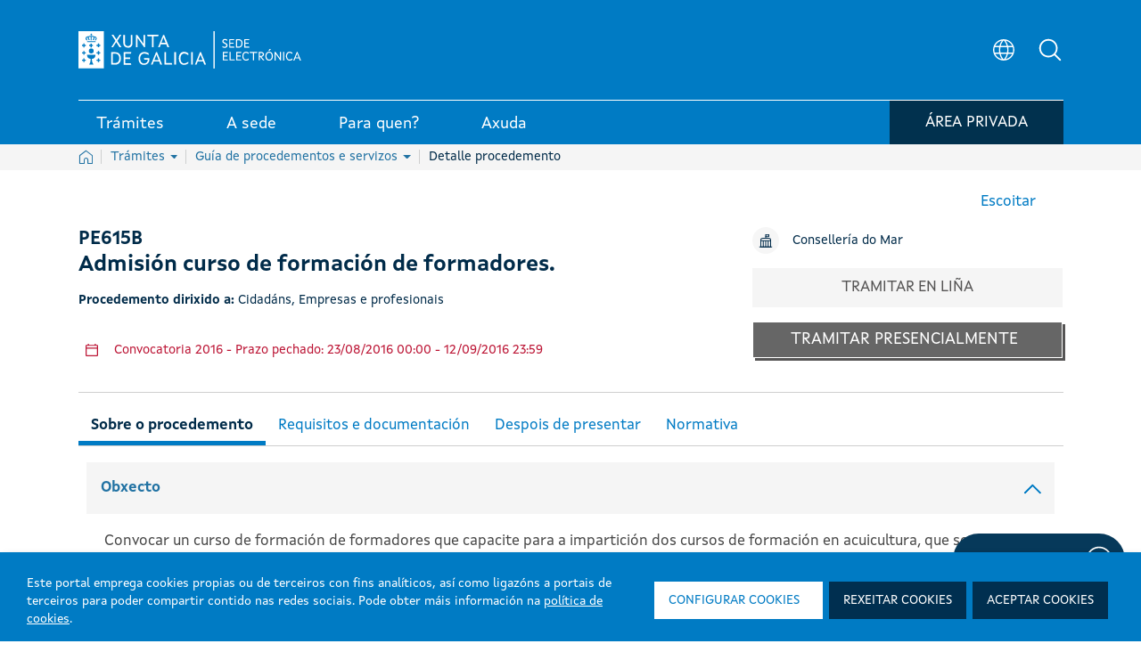

--- FILE ---
content_type: text/html; charset=UTF-8
request_url: https://sede.xunta.gal/detalle-procedemento?codtram=PE615B&ano=2016&numpub=1&lang=gl
body_size: 254506
content:




































		<!DOCTYPE html>




































































<html class="ipecos5 portal ltr edicion e-online" dir="ltr" lang="gl">
	
	<head>
	
				<!-- Google Tag Manager -->
				<script>(function(w,d,s,l,i){w[l]=w[l]||[];w[l].push({'gtm.start':
				new Date().getTime(),event:'gtm.js'});var f=d.getElementsByTagName(s)[0],
				j=d.createElement(s),dl=l!='dataLayer'?'&l='+l:'';j.async=true;j.src=
				'https://www.googletagmanager.com/gtm.js?id='+i+dl;f.parentNode.insertBefore(j,f);
				})(window,document,'script','dataLayer','GTM-5GGJLDG');</script>
				<!-- End Google Tag Manager -->
	 	
		<title>PE615B - Admisión curso de formación de formadores. - Sede electrónica - Xunta de Galicia</title>
	
		<meta content="initial-scale=1.0, width=device-width" name="viewport" />
	





































<meta content="text/html; charset=UTF-8" http-equiv="content-type" />









<!-- INICIO METATAGS -->

<!-- FIN METATAGS -->


<script data-senna-track="permanent" src="/combo?browserId=other&minifierType=js&languageId=gl_ES&b=7300&t=1765382465286&/o/frontend-js-jquery-web/jquery/jquery.min.js&/o/frontend-js-jquery-web/jquery/ajax.js&/o/frontend-js-jquery-web/jquery/bootstrap.bundle.min.js&/o/frontend-js-jquery-web/jquery/collapsible_search.js&/o/frontend-js-jquery-web/jquery/fm.js&/o/frontend-js-jquery-web/jquery/form.js&/o/frontend-js-jquery-web/jquery/popper.min.js&/o/frontend-js-jquery-web/jquery/side_navigation.js" type="text/javascript"></script>
<link data-senna-track="temporary" href="https://sede.xunta.gal/detalle-procedemento" rel="canonical" />
<link data-senna-track="temporary" href="https://sede.xunta.gal/detalle-procedemento" hreflang="gl-ES" rel="alternate" />
<link data-senna-track="temporary" href="https://sede.xunta.gal/es/detalle-procedemento" hreflang="es-ES" rel="alternate" />
<link data-senna-track="temporary" href="https://sede.xunta.gal/detalle-procedemento" hreflang="x-default" rel="alternate" />


<link href="https://sede.xunta.gal/sede-theme/images/favicon.ico" rel="icon" />


<link class="lfr-css-file" data-senna-track="temporary" href="https://sede.xunta.gal/sede-theme/css/estilos_liferayAUICSS.css?browserId=other&amp;themeId=sede_WAR_sedetheme&amp;minifierType=css&amp;languageId=gl_ES&amp;b=7300&amp;t=1764406238738" id="liferayAUICSS" rel="stylesheet" type="text/css" />





<link data-senna-track="temporary" href="https://sede.xunta.gal/sede-theme/css/estilos_liferayPortalCSS.css?browserId=other&amp;themeId=sede_WAR_sedetheme&amp;minifierType=css&amp;languageId=gl_ES&amp;b=7300&amp;t=1764406238738" id="liferayPortalCSS" rel="stylesheet" type="text/css" />










	

	





	



	

		<link data-senna-track="temporary" href="/combo?browserId=other&amp;minifierType=&amp;themeId=sede_WAR_sedetheme&amp;languageId=gl_ES&amp;b=7300&amp;com_liferay_portal_search_web_search_bar_portlet_SearchBarPortlet_INSTANCE_templateSearch:%2Fcss%2Fmain.css&amp;com_liferay_product_navigation_product_menu_web_portlet_ProductMenuPortlet:%2Fcss%2Fmain.css&amp;com_liferay_product_navigation_user_personal_bar_web_portlet_ProductNavigationUserPersonalBarPortlet:%2Fcss%2Fmain.css&amp;com_liferay_site_navigation_menu_web_portlet_SiteNavigationMenuPortlet:%2Fcss%2Fmain.css&amp;t=1764406238738" id="4d514783" rel="stylesheet" type="text/css" />

	







<script data-senna-track="temporary" type="text/javascript">
	// <![CDATA[
		var Liferay = Liferay || {};

		Liferay.Browser = {
			acceptsGzip: function() {
				return true;
			},

			

			getMajorVersion: function() {
				return 131.0;
			},

			getRevision: function() {
				return '537.36';
			},
			getVersion: function() {
				return '131.0';
			},

			

			isAir: function() {
				return false;
			},
			isChrome: function() {
				return true;
			},
			isEdge: function() {
				return false;
			},
			isFirefox: function() {
				return false;
			},
			isGecko: function() {
				return true;
			},
			isIe: function() {
				return false;
			},
			isIphone: function() {
				return false;
			},
			isLinux: function() {
				return false;
			},
			isMac: function() {
				return true;
			},
			isMobile: function() {
				return false;
			},
			isMozilla: function() {
				return false;
			},
			isOpera: function() {
				return false;
			},
			isRtf: function() {
				return true;
			},
			isSafari: function() {
				return true;
			},
			isSun: function() {
				return false;
			},
			isWebKit: function() {
				return true;
			},
			isWindows: function() {
				return false;
			}
		};

		Liferay.Data = Liferay.Data || {};

		Liferay.Data.ICONS_INLINE_SVG = true;

		Liferay.Data.NAV_SELECTOR = '#navigation';

		Liferay.Data.NAV_SELECTOR_MOBILE = '#navigationCollapse';

		Liferay.Data.isCustomizationView = function() {
			return false;
		};

		Liferay.Data.notices = [
			null

			

			
		];

		Liferay.PortletKeys = {
			DOCUMENT_LIBRARY: 'com_liferay_document_library_web_portlet_DLPortlet',
			DYNAMIC_DATA_MAPPING: 'com_liferay_dynamic_data_mapping_web_portlet_DDMPortlet',
			ITEM_SELECTOR: 'com_liferay_item_selector_web_portlet_ItemSelectorPortlet'
		};

		Liferay.PropsValues = {
			JAVASCRIPT_SINGLE_PAGE_APPLICATION_TIMEOUT: 0,
			NTLM_AUTH_ENABLED: false,
			UPLOAD_SERVLET_REQUEST_IMPL_MAX_SIZE: 904857600
		};

		Liferay.ThemeDisplay = {

			

			
				getLayoutId: function() {
					return '126';
				},

				

				getLayoutRelativeControlPanelURL: function() {
					return '/group/portal-sede/~/control_panel/manage';
				},

				getLayoutRelativeURL: function() {
					return '/detalle-procedemento';
				},
				getLayoutURL: function() {
					return 'https://sede.xunta.gal/detalle-procedemento';
				},
				getParentLayoutId: function() {
					return '64';
				},
				isControlPanel: function() {
					return false;
				},
				isPrivateLayout: function() {
					return 'false';
				},
				isVirtualLayout: function() {
					return false;
				},
			

			getBCP47LanguageId: function() {
				return 'gl-ES';
			},
			getCanonicalURL: function() {

				

				return 'https\x3a\x2f\x2fsede\x2exunta\x2egal\x2fdetalle-procedemento';
			},
			getCDNBaseURL: function() {
				return 'https://sede.xunta.gal';
			},
			getCDNDynamicResourcesHost: function() {
				return '';
			},
			getCDNHost: function() {
				return '';
			},
			getCompanyGroupId: function() {
				return '34629';
			},
			getCompanyId: function() {
				return '34601';
			},
			getDefaultLanguageId: function() {
				return 'gl_ES';
			},
			getDoAsUserIdEncoded: function() {
				return '';
			},
			getLanguageId: function() {
				return 'gl_ES';
			},
			getParentGroupId: function() {
				return '35385';
			},
			getPathContext: function() {
				return '';
			},
			getPathImage: function() {
				return '/image';
			},
			getPathJavaScript: function() {
				return '/o/frontend-js-web';
			},
			getPathMain: function() {
				return '/c';
			},
			getPathThemeImages: function() {
				return 'https://sede.xunta.gal/sede-theme/images';
			},
			getPathThemeRoot: function() {
				return '/sede-theme';
			},
			getPlid: function() {
				return '158';
			},
			getPortalURL: function() {
				return 'https://sede.xunta.gal';
			},
			getScopeGroupId: function() {
				return '35385';
			},
			getScopeGroupIdOrLiveGroupId: function() {
				return '35385';
			},
			getSessionId: function() {
				return '';
			},
			getSiteAdminURL: function() {
				return 'https://sede.xunta.gal/group/portal-sede/~/control_panel/manage?p_p_lifecycle=0&p_p_state=maximized&p_p_mode=view';
			},
			getSiteGroupId: function() {
				return '35385';
			},
			getURLControlPanel: function() {
				return '/group/control_panel?refererPlid=158';
			},
			getURLHome: function() {
				return 'https\x3a\x2f\x2fsede\x2exunta\x2egal\x2fweb\x2fguest';
			},
			getUserEmailAddress: function() {
				return '';
			},
			getUserId: function() {
				return '34606';
			},
			getUserName: function() {
				return '';
			},
			isAddSessionIdToURL: function() {
				return false;
			},
			isImpersonated: function() {
				return false;
			},
			isSignedIn: function() {
				return false;
			},
			isStateExclusive: function() {
				return false;
			},
			isStateMaximized: function() {
				return false;
			},
			isStatePopUp: function() {
				return false;
			}
		};

		var themeDisplay = Liferay.ThemeDisplay;

		Liferay.AUI = {

			

			getAvailableLangPath: function() {
				return 'available_languages.jsp?browserId=other&themeId=sede_WAR_sedetheme&colorSchemeId=01&minifierType=js&languageId=gl_ES&b=7300&t=1765383075505';
			},
			getCombine: function() {
				return true;
			},
			getComboPath: function() {
				return '/combo/?browserId=other&minifierType=&languageId=gl_ES&b=7300&t=1729494174928&';
			},
			getDateFormat: function() {
				return '%d/%m/%Y';
			},
			getEditorCKEditorPath: function() {
				return '/o/frontend-editor-ckeditor-web';
			},
			getFilter: function() {
				var filter = 'raw';

				
					
						filter = 'min';
					
					
				

				return filter;
			},
			getFilterConfig: function() {
				var instance = this;

				var filterConfig = null;

				if (!instance.getCombine()) {
					filterConfig = {
						replaceStr: '.js' + instance.getStaticResourceURLParams(),
						searchExp: '\\.js$'
					};
				}

				return filterConfig;
			},
			getJavaScriptRootPath: function() {
				return '/o/frontend-js-web';
			},
			getLangPath: function() {
				return 'aui_lang.jsp?browserId=other&themeId=sede_WAR_sedetheme&colorSchemeId=01&minifierType=js&languageId=gl_ES&b=7300&t=1729494174928';
			},
			getPortletRootPath: function() {
				return '/html/portlet';
			},
			getStaticResourceURLParams: function() {
				return '?browserId=other&minifierType=&languageId=gl_ES&b=7300&t=1729494174928';
			}
		};

		Liferay.authToken = '8MQ8Fl0A';

		

		Liferay.currentURL = '\x2fdetalle-procedemento\x3fcodtram\x3dPE615B\x26ano\x3d2016\x26numpub\x3d1\x26lang\x3dgl';
		Liferay.currentURLEncoded = '\x252Fdetalle-procedemento\x253Fcodtram\x253DPE615B\x2526ano\x253D2016\x2526numpub\x253D1\x2526lang\x253Dgl';
	// ]]>
</script>

<script src="/o/js_loader_config?t=1765382465104" type="text/javascript"></script>
<script data-senna-track="permanent" src="/combo?browserId=other&minifierType=js&languageId=gl_ES&b=7300&t=1729494174928&/o/frontend-js-web/loader/config.js&/o/frontend-js-web/loader/loader.js&/o/frontend-js-web/aui/aui/aui.js&/o/frontend-js-web/aui/aui-base-html5-shiv/aui-base-html5-shiv.js&/o/frontend-js-web/liferay/browser_selectors.js&/o/frontend-js-web/liferay/modules.js&/o/frontend-js-web/liferay/aui_sandbox.js&/o/frontend-js-web/misc/svg4everybody.js&/o/frontend-js-web/aui/arraylist-add/arraylist-add.js&/o/frontend-js-web/aui/arraylist-filter/arraylist-filter.js&/o/frontend-js-web/aui/arraylist/arraylist.js&/o/frontend-js-web/aui/array-extras/array-extras.js&/o/frontend-js-web/aui/array-invoke/array-invoke.js&/o/frontend-js-web/aui/attribute-base/attribute-base.js&/o/frontend-js-web/aui/attribute-complex/attribute-complex.js&/o/frontend-js-web/aui/attribute-core/attribute-core.js&/o/frontend-js-web/aui/attribute-observable/attribute-observable.js&/o/frontend-js-web/aui/attribute-extras/attribute-extras.js&/o/frontend-js-web/aui/base-base/base-base.js&/o/frontend-js-web/aui/base-pluginhost/base-pluginhost.js&/o/frontend-js-web/aui/classnamemanager/classnamemanager.js&/o/frontend-js-web/aui/datatype-xml-format/datatype-xml-format.js&/o/frontend-js-web/aui/datatype-xml-parse/datatype-xml-parse.js&/o/frontend-js-web/aui/dom-base/dom-base.js&/o/frontend-js-web/aui/dom-core/dom-core.js&/o/frontend-js-web/aui/dom-screen/dom-screen.js&/o/frontend-js-web/aui/dom-style/dom-style.js&/o/frontend-js-web/aui/event-base/event-base.js&/o/frontend-js-web/aui/event-custom-base/event-custom-base.js&/o/frontend-js-web/aui/event-custom-complex/event-custom-complex.js&/o/frontend-js-web/aui/event-delegate/event-delegate.js&/o/frontend-js-web/aui/event-focus/event-focus.js&/o/frontend-js-web/aui/event-hover/event-hover.js&/o/frontend-js-web/aui/event-key/event-key.js&/o/frontend-js-web/aui/event-mouseenter/event-mouseenter.js&/o/frontend-js-web/aui/event-mousewheel/event-mousewheel.js" type="text/javascript"></script>
<script data-senna-track="permanent" src="/combo?browserId=other&minifierType=js&languageId=gl_ES&b=7300&t=1729494174928&/o/frontend-js-web/aui/event-outside/event-outside.js&/o/frontend-js-web/aui/event-resize/event-resize.js&/o/frontend-js-web/aui/event-simulate/event-simulate.js&/o/frontend-js-web/aui/event-synthetic/event-synthetic.js&/o/frontend-js-web/aui/intl/intl.js&/o/frontend-js-web/aui/io-base/io-base.js&/o/frontend-js-web/aui/io-form/io-form.js&/o/frontend-js-web/aui/io-queue/io-queue.js&/o/frontend-js-web/aui/io-upload-iframe/io-upload-iframe.js&/o/frontend-js-web/aui/io-xdr/io-xdr.js&/o/frontend-js-web/aui/json-parse/json-parse.js&/o/frontend-js-web/aui/json-stringify/json-stringify.js&/o/frontend-js-web/aui/node-base/node-base.js&/o/frontend-js-web/aui/node-core/node-core.js&/o/frontend-js-web/aui/node-event-delegate/node-event-delegate.js&/o/frontend-js-web/aui/node-event-simulate/node-event-simulate.js&/o/frontend-js-web/aui/node-focusmanager/node-focusmanager.js&/o/frontend-js-web/aui/node-pluginhost/node-pluginhost.js&/o/frontend-js-web/aui/node-screen/node-screen.js&/o/frontend-js-web/aui/node-style/node-style.js&/o/frontend-js-web/aui/oop/oop.js&/o/frontend-js-web/aui/plugin/plugin.js&/o/frontend-js-web/aui/pluginhost-base/pluginhost-base.js&/o/frontend-js-web/aui/pluginhost-config/pluginhost-config.js&/o/frontend-js-web/aui/querystring-stringify-simple/querystring-stringify-simple.js&/o/frontend-js-web/aui/queue-promote/queue-promote.js&/o/frontend-js-web/aui/selector-css2/selector-css2.js&/o/frontend-js-web/aui/selector-css3/selector-css3.js&/o/frontend-js-web/aui/selector-native/selector-native.js&/o/frontend-js-web/aui/selector/selector.js&/o/frontend-js-web/aui/widget-base/widget-base.js&/o/frontend-js-web/aui/widget-htmlparser/widget-htmlparser.js&/o/frontend-js-web/aui/widget-skin/widget-skin.js&/o/frontend-js-web/aui/widget-uievents/widget-uievents.js&/o/frontend-js-web/aui/yui-throttle/yui-throttle.js&/o/frontend-js-web/aui/aui-base-core/aui-base-core.js" type="text/javascript"></script>
<script data-senna-track="permanent" src="/combo?browserId=other&minifierType=js&languageId=gl_ES&b=7300&t=1729494174928&/o/frontend-js-web/aui/aui-base-lang/aui-base-lang.js&/o/frontend-js-web/aui/aui-classnamemanager/aui-classnamemanager.js&/o/frontend-js-web/aui/aui-component/aui-component.js&/o/frontend-js-web/aui/aui-debounce/aui-debounce.js&/o/frontend-js-web/aui/aui-delayed-task-deprecated/aui-delayed-task-deprecated.js&/o/frontend-js-web/aui/aui-event-base/aui-event-base.js&/o/frontend-js-web/aui/aui-event-input/aui-event-input.js&/o/frontend-js-web/aui/aui-form-validator/aui-form-validator.js&/o/frontend-js-web/aui/aui-node-base/aui-node-base.js&/o/frontend-js-web/aui/aui-node-html5/aui-node-html5.js&/o/frontend-js-web/aui/aui-selector/aui-selector.js&/o/frontend-js-web/aui/aui-timer/aui-timer.js&/o/frontend-js-web/liferay/dependency.js&/o/frontend-js-web/liferay/dom_task_runner.js&/o/frontend-js-web/liferay/events.js&/o/frontend-js-web/liferay/language.js&/o/frontend-js-web/liferay/lazy_load.js&/o/frontend-js-web/liferay/liferay.js&/o/frontend-js-web/liferay/util.js&/o/frontend-js-web/liferay/global.bundle.js&/o/frontend-js-web/liferay/portal.js&/o/frontend-js-web/liferay/portlet.js&/o/frontend-js-web/liferay/workflow.js&/o/frontend-js-web/liferay/form.js&/o/frontend-js-web/liferay/form_placeholders.js&/o/frontend-js-web/liferay/icon.js&/o/frontend-js-web/liferay/menu.js&/o/frontend-js-web/liferay/notice.js&/o/frontend-js-web/liferay/poller.js&/o/frontend-js-web/aui/async-queue/async-queue.js&/o/frontend-js-web/aui/base-build/base-build.js&/o/frontend-js-web/aui/cookie/cookie.js&/o/frontend-js-web/aui/event-touch/event-touch.js&/o/frontend-js-web/aui/overlay/overlay.js&/o/frontend-js-web/aui/querystring-stringify/querystring-stringify.js&/o/frontend-js-web/aui/widget-child/widget-child.js&/o/frontend-js-web/aui/widget-position-align/widget-position-align.js&/o/frontend-js-web/aui/widget-position-constrain/widget-position-constrain.js&/o/frontend-js-web/aui/widget-position/widget-position.js" type="text/javascript"></script>
<script data-senna-track="permanent" src="/combo?browserId=other&minifierType=js&languageId=gl_ES&b=7300&t=1729494174928&/o/frontend-js-web/aui/widget-stack/widget-stack.js&/o/frontend-js-web/aui/widget-stdmod/widget-stdmod.js&/o/frontend-js-web/aui/aui-aria/aui-aria.js&/o/frontend-js-web/aui/aui-io-plugin-deprecated/aui-io-plugin-deprecated.js&/o/frontend-js-web/aui/aui-io-request/aui-io-request.js&/o/frontend-js-web/aui/aui-loading-mask-deprecated/aui-loading-mask-deprecated.js&/o/frontend-js-web/aui/aui-overlay-base-deprecated/aui-overlay-base-deprecated.js&/o/frontend-js-web/aui/aui-overlay-context-deprecated/aui-overlay-context-deprecated.js&/o/frontend-js-web/aui/aui-overlay-manager-deprecated/aui-overlay-manager-deprecated.js&/o/frontend-js-web/aui/aui-overlay-mask-deprecated/aui-overlay-mask-deprecated.js&/o/frontend-js-web/aui/aui-parse-content/aui-parse-content.js&/o/frontend-js-web/liferay/layout_exporter.js&/o/frontend-js-web/liferay/session.js&/o/frontend-js-web/liferay/deprecated.js" type="text/javascript"></script>




	

	<script data-senna-track="temporary" src="/o/js_bundle_config?t=1765382472864" type="text/javascript"></script>


<script data-senna-track="temporary" type="text/javascript">
	// <![CDATA[
		
			
				
				
			
		

		

		
	// ]]>
</script>





	
		

			

			
		
		
	



	
		
		

			

			
		
	












	

	





	



	









	
				<meta name="description" content="PE615B - Admisión curso de formación de formadores." lang="gl_ES">
				<meta property="og:locale" content="gl" />
				<meta property="og:type" content="website" />
				<meta property="og:title" content="PE615B - Admisión curso de formación de formadores." />
				<meta property="og:description" content="PE615B - Admisión curso de formación de formadores." />
				<meta property="og:url" content="https://sede.xunta.gal/detalle-procedemento?codtram=PE615B&ano=2016&numpub=1&lang=gl" />
				<meta property="og:site_name" content="Sede electrónica - Xunta de Galicia" />	
			









<link class="lfr-css-file" data-senna-track="temporary" href="https://sede.xunta.gal/sede-theme/css/estilos_liferayThemeCSS.css?browserId=other&amp;themeId=sede_WAR_sedetheme&amp;minifierType=css&amp;languageId=gl_ES&amp;b=7300&amp;t=1764406238738" id="liferayThemeCSS" rel="stylesheet" type="text/css" />









	<style data-senna-track="temporary" type="text/css">

		

			

		

			

		

			

		

			

		

			

		

			

		

			

		

			

		

			

		

	</style>


<script type="text/javascript">
// <![CDATA[
Liferay.SPA = Liferay.SPA || {};
Liferay.SPA.cacheExpirationTime = -1;
Liferay.SPA.clearScreensCache = false;
Liferay.SPA.debugEnabled = false;
Liferay.SPA.excludedPaths = ["/c/document_library","/documents","/image"];
Liferay.SPA.loginRedirect = '';
Liferay.SPA.navigationExceptionSelectors = ':not([target="_blank"]):not([data-senna-off]):not([data-resource-href]):not([data-cke-saved-href]):not([data-cke-saved-href])';
Liferay.SPA.requestTimeout = 0;
Liferay.SPA.userNotification = {
	message: 'It looks like this is taking longer than expected.',
	timeout: 30000,
	title: 'Oops'
};
// ]]>
</script><script type="text/javascript">
// <![CDATA[
Liferay.Loader.require('frontend-js-spa-web@4.0.3/liferay/init.es', function(frontendJsSpaWeb403LiferayInitEs) {
try {
(function() {
var frontendJsSpaWebLiferayInitEs = frontendJsSpaWeb403LiferayInitEs;
frontendJsSpaWebLiferayInitEs.default.init(
	function(app) {
		app.setPortletsBlacklist({"com_liferay_nested_portlets_web_portlet_NestedPortletsPortlet":true,"com_liferay_site_navigation_directory_web_portlet_SitesDirectoryPortlet":true,"com_liferay_login_web_portlet_LoginPortlet":true,"ipecosjsputilsportlet_WAR_opencmsportlet":true,"ipecoscatalogocontidosportlet_WAR_opencmsportlet":true,"cmsprojectselectorportlet_WAR_opencmsportlet":true,"com_liferay_document_library_web_portlet_DLAdminPortlet":true,"migradorportlet_WAR_opencmsportlet":true,"com_liferay_login_web_portlet_FastLoginPortlet":true});
		app.setValidStatusCodes([221,490,494,499,491,492,493,495,220]);
	}
);
})();
} catch (err) {
	console.error(err);
}
});
// ]]>
</script><link class="lfr-css-file" data-senna-track="temporary" href="/opencms-portlet/export/system/modules/es.xunta.amtega.portal-sede/theme/css/cms-min.css?t=1767354977910" rel="stylesheet" type ="text/css" />
<link class="lfr-css-file" data-senna-track="temporary" href="/opencms-portlet/export/system/modules/es.xunta.amtega.ipecos/theme/css/jquery-ui.min.css?t=1766018869742" rel="stylesheet" type ="text/css" />
<link class="lfr-css-file" data-senna-track="temporary" href="/opencms-portlet/export/system/modules/es.xunta.amtega.ipecos/theme/css/jquery.fancybox.css?t=1766018870328" rel="stylesheet" type ="text/css" />
<link class="lfr-css-file" data-senna-track="temporary" href="/opencms-portlet/export/system/modules/es.xunta.amtega.portal-sede/theme/css/custom-sede.css?t=1766018870568" rel="stylesheet" type ="text/css" />




















<script data-senna-track="temporary" type="text/javascript">
	if (window.Analytics) {
		window._com_liferay_document_library_analytics_isViewFileEntry = false;
	}
</script>













<script type="text/javascript">
// <![CDATA[
Liferay.on(
	'ddmFieldBlur', function(event) {
		if (window.Analytics) {
			Analytics.send(
				'fieldBlurred',
				'Form',
				{
					fieldName: event.fieldName,
					focusDuration: event.focusDuration,
					formId: event.formId,
					page: event.page
				}
			);
		}
	}
);

Liferay.on(
	'ddmFieldFocus', function(event) {
		if (window.Analytics) {
			Analytics.send(
				'fieldFocused',
				'Form',
				{
					fieldName: event.fieldName,
					formId: event.formId,
					page: event.page
				}
			);
		}
	}
);

Liferay.on(
	'ddmFormPageShow', function(event) {
		if (window.Analytics) {
			Analytics.send(
				'pageViewed',
				'Form',
				{
					formId: event.formId,
					page: event.page,
					title: event.title
				}
			);
		}
	}
);

Liferay.on(
	'ddmFormSubmit', function(event) {
		if (window.Analytics) {
			Analytics.send(
				'formSubmitted',
				'Form',
				{
					formId: event.formId
				}
			);
		}
	}
);

Liferay.on(
	'ddmFormView', function(event) {
		if (window.Analytics) {
			Analytics.send(
				'formViewed',
				'Form',
				{
					formId: event.formId,
					title: event.title
				}
			);
		}
	}
);
// ]]>
</script>

 
		<link rel="apple-touch-icon" sizes="180x180" href="https://sede.xunta.gal/sede-theme/images/favicons/apple-touch-icon.png?v=1">
		<link rel="icon" type="image/png" sizes="32x32" href="https://sede.xunta.gal/sede-theme/images/favicons/favicon-32x32.png?v=1">
		<link rel="icon" type="image/png" sizes="16x16" href="https://sede.xunta.gal/sede-theme/images/favicons/favicon-16x16.png?v=1">
		<link rel="manifest" href="https://sede.xunta.gal/sede-theme/images/favicons/site.webmanifest?v=1">
		<link rel="mask-icon" href="https://sede.xunta.gal/sede-theme/images/favicons/safari-pinned-tab.svg?v=1" color="#007bc4">
		<link rel="shortcut icon" href="https://sede.xunta.gal/sede-theme/images/favicons/favicon.ico?v=1">
		<meta name="apple-mobile-web-app-title" content="Xunta de Galicia">
		<meta name="application-name" content="Xunta de Galicia">
		<meta name="msapplication-TileColor" content="#002b4a">
		<meta name="msapplication-config" content="https://sede.xunta.gal/sede-theme/images/favicons/browserconfig.xml?v=1">
		<meta name="theme-color" content="#007bc4">

	</head>
	
	<body class=" controls-visible  yui3-skin-sam signed-out public-page site">
	
				<!-- Google Tag Manager (noscript) -->
				<noscript><iframe src="https://www.googletagmanager.com/ns.html?id=GTM-5GGJLDG"
				height="0" width="0" style="display:none;visibility:hidden" title="Google Tag Manager (noscript)"></iframe></noscript>
				<!-- End Google Tag Manager (noscript) -->
	 	















































	<nav class="quick-access-nav" id="drqv_quickAccessNav">
		<h1 class="hide-accessible">Navegación</h1>

		<ul>
			
				<li><a href="#main-content">Volver ao contido</a></li>
			

			

		</ul>
	</nav>
		
















































































		
		
		<div class="container-fluid" id="wrapper">
		 
			<header class="cabeceira-portal">
			

		








































	

	<div class="portlet-boundary portlet-boundary_runtimecontentportlet_WAR_opencmsportlet_  portlet-static portlet-static-end portlet-barebone  " id="p_p_id_runtimecontentportlet_WAR_opencmsportlet_INSTANCE_esxuntaamtegaportalsedecabeceiraXunta_">
		<span id="p_runtimecontentportlet_WAR_opencmsportlet_INSTANCE_esxuntaamtegaportalsedecabeceiraXunta"></span>




	

	
		
		
			 








































































<!-- HTML MENU PRINCIPAL PORTAL -->






 
 

 








	







  
		
		

				
				<script data-senna-track="permanent" async src="https://www.googletagmanager.com/gtag/js?id=G-9KJWX626H5"></script>
				<script data-senna-track="permanent">
				  window.dataLayer = window.dataLayer || [];
				  function gtag(){dataLayer.push(arguments);}
				  gtag('js', new Date());

				  gtag('config', 'G-9KJWX626H5');
				</script>

			

			<script data-senna-track="permanent" type="text/javascript">
				function registrarEvento(param1,param2,param3,param4,param5) {
					
					
					
							gtag('event', param2.toLowerCase(), {
								'event_category': 'button',
								'event_label': param3
							});
					
				}
				function rexistrarEvento(param1,param2,param3,param4,param5){
					registrarEvento(param1,param2,param3,param4,param5);
				}
			</script> 

  

	<link data-senna-track="temporary" rel="stylesheet" href="/opencms-portlet/export/system/modules/es.xunta.amtega.portal-sede/theme/css/glightbox.min.css?t=1740651541521">
	
 
































	























	<style>

	.dropdown-toggle.despliegue[aria-expanded="false"] .flecha:after {
		content: "";
	}
	.dropdown-toggle.despliegue[aria-expanded="true"] .flecha:after {
		content: "";
	}
	.cabeceira .dropdown-toggle.despliegue[aria-expanded="false"] .flecha:after {
		content: none;
	}
	.cabeceira .dropdown-toggle.despliegue[aria-expanded="true"] .flecha:after {
		content: none;
	}

	</style>


	<style>
	html.ipecos5.portal .cabeceira .contido__ext__menu__selector__idioma {
		align-items: center;
	}
	html.ipecos5.portal input#Buscador3 {
	    color: grey;
	}
	div#rsbtn_popup {
	    display: none !important;
	}
	</style>
	
	<style>
	@media (min-width:768px) {
		ul.listaxe.list-unstyled.d-flex.mb-0 {
			display: flex;
			align-items: center;
		}
		html.ipecos5.portal .cabeceira .menu-inferior {
	/*         height: auto; */
		}
		html.ipecos5.portal .cabeceira .menu-inferior .contedor__ext__menu__inferior .contedor__env__menu__inferior > .boton-minha-sede.listaxe > li {
			margin-bottom: -8px;
		}
	}
	@media (max-width:910px) and (min-width:834px){
		html.ipecos5.portal .cabeceira .contedor__ext__menu__inferior .contedor__env__menu__inferior a > div:first-child, html.ipecos5.portal .cabeceira .contedor__ext__menu__inferior .contedor__env__menu__inferior .item > div:first-child {
			padding: 4px 15px 2px 15px;
		}
	}

	@media (max-width:835px) and (min-width:767px){
		html.ipecos5.portal .cabeceira .contedor__ext__menu__inferior .contedor__env__menu__inferior a > div:first-child, html.ipecos5.portal .cabeceira .contedor__ext__menu__inferior .contedor__env__menu__inferior .item > div:first-child {
			font-size: 16px !important;
			padding: 4px 12px 2px 12px;
		}
	}
	@media(max-width:767px){
		.col-sm-12.menu-inferior {
			height: fit-content !important;
		}
		ul.boton-minha-sede.listaxe.list-unstyled.d-flex.mb-0 li {
			display: flex;
			flex-wrap: nowrap;
			align-items: center;
			height: 100% !important;
			margin: unset !important;
		}
		a.con-login.btn-sair {
			width: 50px !important;
		}
		.col-sm-12.menu-inferior {
			margin-bottom: 10px !important;
		}
		.btn-minha-sede {
			padding: 0 10px 0 0 !important;
		}
		.contedor__env__menu__inferior.d-flex.w-100.justify-content-between {
			padding: 0 !important;
		}
		ul.boton-minha-sede.listaxe.list-unstyled.d-flex.mb-0 {
			height: max-content !important;
		}
		.col-sm-12.menu-inferior {
			height: fit-content !important;
		}
	}
	fieldset.contedor__env__buscadorHeader .col-lg-10.col-md-10.col-sm-12 {
	    transition: none !important;
	}
	table .detail-procedemento .btn-orange-procedemento:before {   
    	background-image: url(/opencms-portlet/export/system/modules/es.xunta.amtega.portal-sede/theme/images/svg/nova_venta.svg) !important; 
    	width: 15px !important;
    	height: 15px !important; 
	}
	.contedor__ext__corpo__estandar .btn-orange-procedemento:after {
	    background-image: url(/opencms-portlet/export/system/modules/es.xunta.amtega.portal-sede/theme/images/svg/nova_venta.svg) !important;
	    width: 15px !important;
   		height: 15px !important;
	}
	 .contedor__ext__cve .contedor__ext__buscador__cve .contedor__env__buscador__cve .contedor__ext__campos .contedor__env__campos .campo-busqueda {
	    width: 100% !important; 
	    flex: 0 0 100% !important; 
	    max-width: 100% !important;
	}
	@media (min-width: 768px) { /* md */
	   .contedor__ext__cve .contedor__ext__buscador__cve .contedor__env__buscador__cve .contedor__ext__campos {
	        flex: 0 0 50% !important;
	        max-width: 50% !important;
	    }
	    .contedor__ext__cve .contedor__ext__buscador__cve .contedor__env__buscador__cve .contedor__ext__botonera {
	        flex: 0 0 50% !important;
	        max-width: 50% !important;
	    }
   	    .contedor__ext__cve .contedor__ext__buscador__cve .contedor__env__buscador__cve .contedor__ext__campos .contedor__env__campos .campo-busqueda {
	        flex: 0 0 100% !important;
	        max-width: 100% !important;
    	}
	}
	@media (min-width: 992px) { /* lg */
	   .contedor__ext__cve .contedor__ext__buscador__cve .contedor__env__buscador__cve .contedor__ext__campos {
	        flex: 0 0 50% !important;
	        max-width: 50% !important;
	    }
	    .contedor__ext__cve .contedor__ext__buscador__cve .contedor__env__buscador__cve .contedor__ext__botonera {
	        flex: 0 0 50% !important;
	        max-width: 50% !important;
	    }
     	.contedor__ext__cve .contedor__ext__buscador__cve .contedor__env__buscador__cve .contedor__ext__campos .contedor__env__campos .campo-busqueda {
	        flex: 0 0 100% !important;
	        max-width: 100% !important;
    	}
	}
	html.ipecos5.portal .ui-widget * {
	    font-family: 'XuntaSans' !important;
	}
	html.ipecos5.portal  span.select2-dropdown.select2-dropdown--below {
	    z-index: 1;
	}
	html.ipecos5.portal .cabeceira .menu-inferior .listaxe li .contedor__ext__dropdown__menu .contedor__env__dropdown__menu .row>.contedor__ext__col{
    border-right: 1px solid #ffffff33;
	}
	html.ipecos5.portal .cabeceira .menu-inferior .listaxe li .contedor__ext__dropdown__menu .contedor__env__dropdown__menu .row>.contedor__ext__col:last-child{
	    border-right:none;
	}
	
	a:hover .btn-minha-sede span.contedor__nombre {
	    text-decoration: underline;
	}
	.btn-minha-sede span.contedor__nombre {
		text-overflow: ellipsis;
		display: inline-block;
		overflow: hidden;
		white-space: nowrap;
		max-width: 120px;
		vertical-align: top;
		transition:none !important;
	}
	@media(min-width:992px){
		.btn-minha-sede span.contedor__nombre {
			max-width: 120px;
		}
	}
	@media(max-width:991px){
		.btn-minha-sede span.contedor__nombre {
			max-width: 90px;
		}
	}
	@media(max-width:767px){
		.btn-minha-sede span.contedor__nombre { 
			max-width: 50%;
		}
	}
	@media(max-width:500px){
		.btn-minha-sede span.contedor__nombre {
			max-width: 40%;
			
		}
	}
	</style>

	<div class="contido__ext__contedor__selector__idioma prueba" id="selector_idioma">
		
		<div class="wrap-max-width">
			<div class="contido__ext__cerrar__selector__idioma">
				<a href="" title="" class="contido__env__cerrar__selector__idioma" aria-label="Cerrar menú idioma">
					<div class="con">
						<div class="bar top"></div>
						<div class="bar middle"></div>
						<div class="bar bottom"></div>
					</div>
				</a>
			</div>
			<div class="contido__ext__selector">
				<div class="contido__env__selector">
					
					
					
						
						
							
								<span lang='gl' class="txt-idioma">GALEGO</span> 
								<span class='separador'>|</span>
							
							
						
						
						
						
							
							
								
							
								<a class="ligazon-idioma txt-idioma" tabindex="-1" href="/c/portal/update_language?p_l_id=158&languageId=es_ES" lang='es' title=""
									onclick="IpecosRexistrarEvento('click', 'Cambio a: CASTELLANO', 'Cambio idioma', '', '')">
									CASTELLANO
								</a> 
								 
							
						
											
				</div>
			</div>
		</div>
	</div>
 
 	
 	<script>
 	$(document).ready(function(){
	 	$(".contido__ext__contedor__selector__idioma .contido__ext__cerrar__selector__idioma .contido__env__cerrar__selector__idioma").on("click",function(e){
 			e.preventDefault();
 			e.stopPropagation();
 			$(this).closest(".contido__ext__contedor__selector__idioma").removeClass('abierto');
	 	    $(".contido__ext__selector__idioma .contido__env__selector__idioma a").focus();
	 	   	$(".contido__ext__contedor__selector__idioma .contido__ext__selector .txt-idioma.ligazon-idioma").attr('tabindex','-1');
	 	});
	 	$(".contido__ext__selector__idioma .contido__env__selector__idioma a").on("click",function(e){
	 			e.preventDefault();
	 			e.stopPropagation();
	 	    $(".contido__ext__contedor__selector__idioma").addClass('abierto');
	 	    $(".contido__ext__contedor__selector__idioma .contido__ext__cerrar__selector__idioma .contido__env__cerrar__selector__idioma").focus();
	 	    $(".contido__ext__contedor__selector__idioma .contido__ext__selector .txt-idioma.ligazon-idioma").attr('tabindex','0');
	 	});

		$("html").click(function(e) {
		    if (!$('.contido__ext__contedor__selector__idioma').is(e.target) && $('.contido__ext__contedor__selector__idioma').has(e.target).length === 0) {
					if( $(".contido__ext__contedor__selector__idioma").hasClass("abierto") ){
			 			$(".contido__ext__contedor__selector__idioma").removeClass('abierto');
			 	    	$(".contido__ext__selector__idioma .contido__env__selector__idioma a").focus();
			 	   		$(".contido__ext__contedor__selector__idioma .contido__ext__selector .txt-idioma.ligazon-idioma").attr('tabindex','-1');
					}
		    }
		});
	 	
 	})
 	
 	function updateLocalStorageIfKeysExist() {
		if (typeof Liferay === 'undefined' || typeof Liferay.ThemeDisplay === 'undefined') {
			//console.warn('Liferay.ThemeDisplay no está disponible.');
			return;
		}
	
		const langPortal = Liferay.ThemeDisplay.getLanguageId().split('_')[0];
		const localePortal = Liferay.ThemeDisplay.getLanguageId();
	
		if (localStorage.getItem('lang') !== null) {
			localStorage.setItem('lang', langPortal);
		}
	
		if (localStorage.getItem('locale') !== null) {
			localStorage.setItem('locale', localePortal);
		}
	}
	//updateLocalStorageIfKeysExist();
 	</script>
 	

 
<nav class="cabeceira " aria-label="Menú de navegación principal" id="cabeceira-sede">
	<div>

		<div class="col-sm-12">
			<div class="wrap-max-width navbar padding-0"> 
				<div class="contedor__ext__logos margen-cabecera d-flex justify-content-between">
					
					
					
					    
					        
					    
					    
					    
					
					
					

					<a class="navbar-brand logo logo-principal logo-scroll texto-color-blanco padding-0" tabindex="0" href="https://sede.xunta.gal/portada" target="_self" title="" onclick="registrarEvento('detalle-procedemento','Click','cabeceira/Sede electrónica - Xunta de Galicia');">
						<h1>
							<img src="/documents/35385/35925/logo_principal_2021_gl.svg?version=1.0" alt="Logo da Sede electrónica da Xunta de Galicia" class="imaxe-tam-xl"/>
							<p class="sr-only">Logo da Sede electrónica da Xunta de Galicia</p>
						</h1>
					</a>

					
				</div>
			
				<script>
				$(document).ready(function () {
				    
				    // Manejar eventos en el campo de búsqueda
				    $('#BuscadorCabecera').on('click keyup', function () {
			            $('#q_info').html('').hide();
			            $(this).addClass('con__bordes').removeClass('sin__bordes');
			        });
				
				    // Implementar autocompletado manual sin jQuery UI
				    let input = $('#BuscadorCabecera');
				    let resultsContainer = $('#q_info');
					let url='/ws-autocompletado?p_p_id=mimetypeportlet_WAR_opencmsportlet&p_p_lifecycle=2&p_p_state=normal&p_p_mode=view&p_p_content_type=json'
				    input.on('input', function () {
				        let valor = $(this).val().toUpperCase().trim();
				
				        if (valor.length >= 3) {
				        	console.log(url)
				            $.ajax({
				                url: url,
				                type: 'GET',
				                dataType: 'json',
				                data: { term: valor },
				                success: function (data) {
				                    if (data.results.length > 0 || data.resultsCMS.length > 0) {
				                        var conFechas = [];
				
				                        $('#q_info').show();
				                        $('#BuscadorCabecera').addClass('sin__bordes').removeClass('con__bordes');
				
				                        // Filtrar resultados con fechas
				                        $.each(data.results, function (k, v) {
				                            conFechas.push(v);
				                        });
				
				                        var htmlResult = "";
				                        if (conFechas.length > 0) {
				                            htmlResult = '<h3 class="padding-bottom-xxs texto-tam-md mb-3">Procedementos e servizos</h3>';
				                    		htmlResult += '<ul class="autocomplete list-unstyled">';
				
				                            $.each(conFechas.slice(0, 10), function (i, item) {
				                                console.log(item.titulo);
				                                htmlResult += '<li class="subtitulo texto-tam-xs pb-3">' +
				                                    '<div class="fecha mb-2">' + (item.fechaHasta ? item.fechaDesde + ' - ' + item.fechaHasta : item.plazoEntero) + '</div>' +
				                                    '<a class="texto-color-xunta-primario codigo" href="' + item.url + '" title="' + item.titulo + '">' +
				                                    item.codigo + ' <span class="titulo">' + item.titulo + '</span></a></li>';
				                            });
				
				                            htmlResult += "</ul>";
				                        }
				
				                        if (data.resultsCMS.length > 0) {
				                            htmlResult += '<h3 class="padding-bottom-xxs texto-tam-md mb-3">Contidos do Portal</h3>';
				                    		htmlResult += '<ul class="autocomplete list-unstyled">';
				                                
				                            $.each(data.resultsCMS.slice(0, 5), function (k, v) {
				                                htmlResult += '<li class="pb-3">';
				                                htmlResult +='<div class="subtitulo texto-tam-xxs mb-2">'+v.seccion+'</div>';
				                                htmlResult +='<a class="texto-color-xunta-primario texto-tam-xs" href="' + v.url + '">' + v.titulo + '</a></li>';
				                            });
				
				                            htmlResult += '</ul>';
				                        }
				
				                        $('#q_info').html(htmlResult);
				                    } else {
				                        $('#q_info').html('').hide();
				                        $('#BuscadorCabecera').addClass('con__bordes').removeClass('sin__bordes');
				                    }
				                },
				                error: function () {
				                    console.error("Error en la solicitud AJAX");
				                }
				            });
				            
				        }
				    });
				    // Ocultar autocompletado cuando se hace clic fuera
				    $(document).on('click', function (e) {
				        if (!$(e.target).closest('#BuscadorCabecera, #q_info').length) {
				            resultsContainer.hide();
				            $('#BuscadorCabecera').addClass('con__bordes').removeClass('sin__bordes');
				        }
				    });
				});

				</script>	
			
				<style>
				 	#cabeceira-sede .menu-inferior .contedor__ext__menu__inferior .contedor__env__menu__inferior > .boton-minha-sede.listaxe > li {
                        background: #01314e !important;
                    }
					@media(max-width:767px){
						html.ipecos5.portal #wrapper>header .cabeceira .menu-inferior {
							background: #014066 !important;
						}
					}
					.input-group-append.boton__cabecera__lupa {
						margin-left: 0px;
					}
					.contedor__env__bucador__header__links {
					    justify-content: center;
					    text-align: center;
					    padding-inline-start: 0px;
					}
					.contedor__env__bucador__header__links li{
					    padding: 8px 24px;
					    text-align: center;
					}
					.contedor__env__bucador__header__links a{
					    color: #FFFFFF;
					    line-height: 1.5;  
					    font-size: 15px;
					    font-weight: 100;
					    text-decoration: underline;
					    text-transform: uppercase;
					}
					input#BuscadorCabecera.con__bordes {
						border-radius: 8px;
						border: 1px solid #FFFFFF;	
					}
					input#BuscadorCabecera.sin__bordes {
						border-top-left-radius: 8px;
						border-top-right-radius: 8px;
						border: 1px solid #FFFFFF;
					}
					.input-group-append {
						margin-left: 24px;
					}
					input#buscadorInput {
					    border-radius: 8px;
					}
					.navbar{
						flex-wrap: nowrap;
					}
					.contido__ext__selector__idioma .contido__env__selector__idioma	.contedor__idioma__img{
						width: 30px !important;
						height:30px !important;
					}
					.contido__ext__menu__selector__idioma .contedor__env__lupa__buscador{
						margin-right: 0px;
					}
					html.ipecos5.portal #wrapper>header .cabeceira .contido__ext__menu__selector__idioma .contido__ext__selector__idioma {
				        margin-right:24px
				    }
					html.ipecos5.portal .cabeceira .contido__ext__menu__selector__idioma .contido__ext__selector__idioma .contido__env__selector__idioma a {
					    color: #fff;
					    width: 28px;
					    height: 30px;
					    display: block
					}
					#q_info.contedor__env__resultados__bucador{
						background-color: #FFFFFF;
						width: 100%;
						border: 1px solid #FFFFFF;
						position: absolute;
						z-index: 2;
						margin-top: 44px;
						max-height: 342px;
						overflow: scroll;
						border-bottom-left-radius: 8px;
						border-bottom-right-radius: 8px;
						box-shadow: 0px 13px 10px rgba(0, 0, 0, 0.3);
					}
					#q_info.contedor__env__resultados__bucador h2 {
					    color: #002b49;
					    font-weight: 400;
					    margin-bottom: 15px;
					}
					#q_info.contedor__env__resultados__bucador ul li.subtitulo .fecha{
						font-size: .9rem !important;
					    line-height: 1.07rem !important;
					    font-weight: 400;
					}
					.contido__ext__menu__selector__idioma ::-webkit-scrollbar {
					    width: 13px;
					    background: #fff;
					    border-radius: 20px;
					}
					.contido__ext__menu__selector__idioma ::-webkit-scrollbar-thumb {
					    background: #007bc4;
					    cursor: pointer;
					    border-radius: 20px;
					    border: 4px solid #fff;
					}
					.contido__ext__menu__selector__idioma ::-webkit-scrollbar-thumb:hover {
					    background: #002b49;
					    cursor: pointer
					}
					html.ipecos5.portal .cabeceira:not(.buscador-aberto) #opcionsBuscador {
					    top: -1000px;
					    opacity: 0;
					    visibility: hidden;
					}
					html.ipecos5.portal .cabeceira.buscador-aberto #opcionsBuscador {
					    top: 0;
					    opacity: 1;
					    z-index: 3;
					    visibility: visible;
					}
					html.ipecos5.portal .borde-bottom-xunta-secundario-diagonal-transparente-90:after {
					    	bottom: -99px;
					}
				
				 	html.ipecos5.portal #wrapper>header .cabeceira .contedor__ext__logos .logo {
				        min-width:200px;
				        max-width: 250px;
				    }
				
					@media (max-width: 767px) {
						.contido__ext__menu__selector__idioma {
							width: auto;
						}	
						.contido__ext__menu__selector__idioma .contedor__env__lupa__buscador{
							margin-right: 24px;
						}
				    	html.ipecos5.portal #wrapper>header .cabeceira .contedor__ext__logos .logo {
					        max-width: 225px;
					    }
						.contedor__buscador__cabeceira__sm{
							padding: 0px;
							position: absolute;
							top: 80px;
							right: 11px;
						}
						.input-group-append.boton__cabecera__lupa {
							position: absolute;
							bottom: 0px;
							right: 5px;
						}
						button.icono.ipecos-icono-buscador.btn.btn-transparente.padding-0.margin-lg-left-xxs.icono-tam-3.mt-2 {
						    font-size: 25px;
						    color: #007BC4;
						}
						.contedor__env__bucador__header__links a{
						    font-size: 13px;
						}
						input#BuscadorCabecera.con__bordes {
							border-radius: 8px;
							border: 1px solid #FFFFFF;	
							height: 37px;
							font-size: 14px;
						}
						input#BuscadorCabecera.sin__bordes {
							border-top-left-radius: 8px;
							border-top-right-radius: 8px;
							border: 1px solid #FFFFFF;
							height: 37px;
							font-size: 14px;
						}
						#q_info.contedor__env__resultados__bucador{
							margin-top: 31px;
						}
						
					}
					@media (max-width: 575px) {
				    	.contedor__buscador__cabeceira__sm{
							padding: 0px;
							position: absolute;
							top: 77px;
							right: 11px;
						}
					}
					@media (max-width: 415px) {
				    	html.ipecos5.portal #wrapper>header .cabeceira .contido__ext__menu__selector__idioma .boton-buscador {
				        	display: inline-block;
				    	}
				    	html.ipecos5.portal #wrapper>header .cabeceira .contido__ext__menu__selector__idioma .contido__ext__selector__idioma {
					        display: inline-block;
					    }
				    	input#buscadorInput.contedor__env__input__buscador.boton-buscador{
				        	display: none !important;
				    	}
				    	 html.ipecos5.portal #wrapper>header .cabeceira .contedor__ext__logos .logo {
					        min-width:170px;
					        max-width: 170px;
					    }
					}
					@media (max-width: 400px) {
					    html.ipecos5.portal #wrapper>header .cabeceira .contido__ext__menu__selector__idioma .contido__ext__selector__idioma {
					        margin-right:10px
					    }
			    		html.ipecos5.portal #wrapper>header .cabeceira .contido__ext__menu__selector__idioma .boton-buscador {
				        	margin-right: 10px !important;
				    	}
				    	html.ipecos5.portal #wrapper>header .cabeceira .margen-cabecera {
					        padding-bottom: 18px!important;
					        padding-top: 25px!important;
					    }
						
						html.ipecos5.portal #wrapper>header .cabeceira .logo img {
					        height: 28px!important;
					    }
					    
					    html.ipecos5.portal .cabeceira .contido__ext__menu__selector__idioma .contido__ext__selector__idioma .contido__env__selector__idioma a {
						    color: #fff;
						    width: 28px;
						    height: 30px;
						    display: block
						}
						 html.ipecos5.portal.scrolled body #wrapper>header .cabeceira .logo.logo-principal img,html.ipecos5.portal.scrolled body #wrapper>header .cabeceira .logo.logo-scroll img {
					        height: 28px!important;
					        width: 100%!important
					    }
					}
					html.ipecos5.portal nav.cabeceira .dropdown-toggle.despliegue[aria-expanded=false] .flecha {
					    transform: none;
					    -webkit-transform: none;
					}
					html.ipecos5.portal nav.cabeceira .dropdown-toggle.despliegue .flecha {
					    display: flex;
					    align-items: center;
					    justify-content: center;
					}
					
					html.ipecos5.portal nav.cabeceira .dropdown-toggle.despliegue .flecha img {
					    width: 20px;
					    display: inline-block;
					    transition: transform 0.3s ease-in-out;
					}
					
					html.ipecos5.portal nav.cabeceira .dropdown-toggle.despliegue[aria-expanded="true"] .flecha img {
					    transform: rotate(180deg) scaleY(1);
					}
					html.ipecos5.portal nav.cabeceira .dropdown-toggle.despliegue[aria-expanded=true] .flecha{
					    transform:none !important;
					}
					
					@media(max-width:339px){
					    html.ipecos5.portal #cabeceira-sede h2.texto-tam-xxl.texto-light.texto-color-blanco {
						    font-size: 25.8px !important;
						    line-height: 32px !important;
						}
					}
					
				</style>
				<div class="contido__ext__menu__selector__idioma">
					
						<div class="formulario modelo1 tipo1 collapse navbar-collapse fondo-color-xunta-secundario-transparente-90 borde-bottom-xunta-secundario-diagonal-transparente-90 padding-lg-left-m padding-lg-right-xs padding-xs-left-s padding-xs-right-s" id="opcionsBuscador" aria-expanded="false" aria-label="Menú de busqueda" aria-live="polite">
							<div class="float-right">
								<button class="margin-lg-top-xs margin-lg-bottom-xs icono boton-cerrar-buscador texto-color-blanco icono-tam-4 p-0 btn btn-transparente navbar-toggler contido__env__cerrar__buscador" type="button" data-toggle="collapse" aria-label="Pechar buscador">
									<div class="con"> 
										<div class="bar top"></div>
										<div class="bar middle"></div> 
										<div class="bar bottom"></div>
									</div>
									<span class="sr-only">
										Pechar buscador
									</span>
								</button>
							</div>
							<div class="wrap-max-width padding-xs-top-s">
								<div class="col-xs-10 col-xs-offset-2 col-sm-10 col-sm-offset-2 col-lg-10 col-lg-offset-2 margin-lg-top-xl margin-lg-bottom-l">
									
									
									<form action="https://sede.xunta.gal/buscador" method="GET" target="_self">
										<fieldset class="contedor__env__buscadorHeader ">
											<legend class="sr-only">
												Búsqueda dos términos en todo o portal
											</legend>
											<div class="row">
												<div class="titulo col-sm-12 margin-lg-bottom-xxs">
													<h2 class="texto-tam-xxl texto-light texto-color-blanco">que necesitas?</h2>
												</div>
											</div>
								    		<div class="row">
								          		<div class="col-lg-10 col-md-10 col-sm-12">
								            		<div class="input-group">
								            			<label for="BuscadorCabecera" class="sr-only"> Buscar...</label>
										              	<input id="BuscadorCabecera" name="termo" type="text" class="form-control input-lg con__bordes" autocomplete="on" aria-label="Buscar..." placeholder="Buscar...">
										              	<button class="position-absolute icono ipecos-icono-cerrar boton-limpiar-buscador hover-color-activo texto-color-blanco icono-tam btn btn-transparente" type="reset"></button>
										              	<div id="q_info" class="contedor__env__resultados__bucador padding-s padding-top-xxs pb-0 border-bottom border-left border-right" style="display:none;"></div>
									              		
														<ul class="row mt-4 contedor__env__bucador__header__links">
						                					
															
															 
																
																
																	

																		
																		
																
															 
																
																
																	

																		
																		
																
															 
																
																
																	

																		
																		
																
															 
																
																
																	

																		
																		
																
															 
																
																
																	

																		
																		
																
															 
																
																
																	

																		
																		
																
															 
																
																
																	

																		
																		
																
															 
																
																
																	

																		
																		
																
															

															
															
															
																	<li>
																		<a href="/buscador?termo=Tarxeta Benvida&amp;procs=BS403B" title="" class="" target="_self">
																			Tarxeta Benvida
																		</a>
																	</li>
															
																	<li>
																		<a href="/buscador?termo=discapacidade&amp;procs=BS611A,BS613A,BS613B" title="" class="" target="_self">
																			Persoas con discapacidade
																		</a>
																	</li>
															
																	<li>
																		<a href="/buscador?termo=familia numerosa&amp;procs=BS423A,AU230I,BS423D" title="" class="" target="_self">
																			Familia numerosa
																		</a>
																	</li>
															
																	<li>
																		<a href="/buscador?termo=Autofirma" title="" class="" target="_self">
																			Autofirma
																		</a>
																	</li>
															
																	<li>
																		<a href="/buscador?termo=notificacións" title="" class="" target="_self">
																			Notificacións
																		</a>
																	</li>
															
																	<li>
																		<a href="/buscador?termo=PR001A,PR001B,PR001C&amp;procs=PR001A,PR001B,PR001C" title="" class="" target="_self">
																			Chave365: alta, renovación e baixa 
																		</a>
																	</li>
															
																	<li>
																		<a href="/buscador?termo=CT501B&amp;procs=CT501B" title="" class="" target="_self">
																			Bono emancípate
																		</a>
																	</li>
															
																	<li>
																		<a href="/buscador?termo=TR341Q&amp;procs=TR341Q" title="" class="" target="_self">
																			Bono das persoas autónomas
																		</a>
																	</li>
															
																                						
														</ul>
									            	</div>
									          	</div>
								          		<div class="d-sm-block d-md-none d-lg-none contedor__buscador__cabeceira__sm">
										            <div class="input-group-append boton__cabecera__lupa">
									              		<button class="btn btn-transparente texto-color-blanco padding-0 margin-lg-left-xxs icono-tam-3 mt-2" type="submit" aria-controls="opcionsBuscador" aria-expanded="false">
							                				<img alt="" class="" src="/opencms-portlet/export/system/modules/es.xunta.amtega.portal-sede/theme/images/svg/ico_lupa_azul.svg"">
							                				<span class="sr-only">
									                  			Buscar no portal
						                					</span>
									              		</button>
										            </div>
								          		</div>
								          		<div class="col-2 d-none d-md-block d-lg-block">
										            <div class="input-group-append boton__cabecera__lupa">
									              		<button class="btn btn-transparente texto-color-blanco padding-0 margin-lg-left-xxs icono-tam-3 mt-2" id="botonLupaHeader" type="submit" aria-controls="opcionsBuscador" aria-expanded="false">
							                				<img alt="" class="" src="/opencms-portlet/export/system/modules/es.xunta.amtega.portal-sede/theme/images/svg/lupa-blanca-bold.svg"">
							                				<span class="sr-only">
									                  			Buscar no portal
						                					</span>
									              		</button>
										            </div>
								          		</div>
							          		</div>
										</fieldset>
									</form>			
								</div>
							</div>
						</div>
					
					<div class="contido__ext__selector__idioma">
						<div class="contido__env__selector__idioma">
							<a href="#" title="" tabindex="0">
								<img class="contedor__idioma__img" src="/opencms-portlet/export/system/modules/es.xunta.amtega.portal-sede/theme/images/svg/Globe.svg" alt="Selección de idioma" />
							</a>
						</div>
					</div>
					
					<a class="contedor__env__lupa__buscador boton-buscador padding-0" tabindex="0" role="button" href="#opcionsBuscador" aria-controls="opcionsBuscador" aria-expanded="false" aria-label="Abrir a sección de búsqueda no portal" title="">
						<img class="contedor__idioma__img" src="/opencms-portlet/export/system/modules/es.xunta.amtega.portal-sede/theme/images/svg/MagnifyingGlass.svg" alt="Buscador" />
						<span class="sr-only">Búsqueda no portal</span>
					</a>
					
					
						<a class="d-block d-md-none icono boton-menu btn btn-transparente texto-color-blanco hover-color-activo-oscuro p-0" tabindex="0" role="button" href="#opcionsMenu" aria-controls="opcionsMenu" aria-expanded="false" aria-label="Abrir menú principal" title="">
							<div class="con hamburguesa-menu">	  
								<div class="bar arrow-top-r"></div>
								<div class="bar arrow-middle-r"></div>
								<div class="bar arrow-bottom-r"></div>
							</div>
							<span class="sr-only">
								Abrir menú principal
							</span>
						</a>
						<div class="collapse navbar-collapse fondo-color-xunta-secundario padding-lg-left-m padding-lg-right-0 padding-xs-left-s padding-xs-right-s" id="opcionsMenu">
							
							<div class="col-sm-12 cabecera-item margin-lg-bottom-s"> 
								<div class="row">
									<div class="col-xs-2 order-2">
										<div class="row"> 
											<div class="col-sm-12 text-right padding-xs padding-xs-right-0">
												<a id="cerrar-menu" tabindex="-1" class="icono boton-cerrar-menu hover-color-activo btn btn-transparente navbar-toggler padding-xs-right-0 p-0 texto-color-blanco hover-color-activo mt-1" role="button" href="#opcionsMenu" data-toggle="collapse" title="">
													<div class="con">	  
														<div class="bar top"></div>
														<div class="bar middle"></div>
														<div class="bar bottom"></div>
													</div>
													<span class="sr-only">Cerrar el menú principal</span>
												</a>
											</div>
										</div>
									</div> 
									<div class="col-xs-10 pl-0">
										<ul class="listaxe mt-4 list-unstyled">
											<li class="item margin-lg-bottom-m">
												<div class="contedor__ext__seleccion__idioma modelo1 tipo1">
													<div class="icono-texto d-flex text-left boton-idioma btn btn-transparente texto-color-blanco padding-0 margin-lg-right-xxs">
														
														
														
															
															
																
																	<span lang='gl' class="txt-idioma">GALEGO</span> 
																	<span class='separador'>|</span>
																
																
															
															
															
															
																
																
																	

																	<a class="ligazon-idioma txt-idioma" tabindex="-1" href="/c/portal/update_language?p_l_id=158&languageId=es_ES" lang='es' title=""
																		onclick="IpecosRexistrarEvento('click', 'Cambio a: CASTELLANO', 'Cambio idioma', '', '')">
																		CASTELLANO
																	</a> 
																	 
																
															
															

													</div>
												</div>
											</li> 
											
												<li class="item margin-lg-bottom-m">
													<div class="contedor__ext__buscador modelo2 tipo1">
														
														
														<form class="row" action="https://sede.xunta.gal/buscador" method="GET" target="_self">
															<div class="input-group"> 
																<div class="input-group-append align-items-center">
																	<button tabindex="-1" class="icono ipecos-icono-buscador btn btn-transparente texto-color-blanco hover-color-xunta-terciario padding-0 margin-lg-left-xxs icono-tam-2 ml-0 mr-2" type="submit" onclick="registrarEvento('detalle-procedemento','Click','cabeceira/Buscador Principal');">
																		<span class="sr-only">Boton de búsqueda do formulario</span>
																	</button>
																</div>
																<label for="Buscador3" class="sr-only">Búsqueda no portal</label>
																<input tabindex="-1" id="Buscador3" type="text" class="form-control input-sm texto-tam-xs texto-regular texto-color-blanco mt-1 pr-5" name="termo" autocomplete="off" placeholder="Buscar">
																<button tabindex="-1" class="position-absolute icono ipecos-icono-cerrar boton-limpiar-buscador hover-color-xunta-quinario texto-color-blanco icono-tam btn btn-transparente" type="reset"></button>
															</div> 
														</form>
													</div>
												</li>
											
										</ul>
									</div>
								</div>
							</div>
							
							<style>
								.item.margin-lg-bottom-m .contedor__ext__buscador{
									display: none;
								}
							</style>
							
							
								
							
							<div class="contedor__ext__listaxe__menu" role="navigation" aria-label='Menú de navegación principal'>
								
								
								<ul class="menu-principal col-sm-12 nav flex-column margin-lg-bottom-l padding-lg-right-m padding-xs-right-0">


									
										
										
											

												
												
													
														
															
															
															 
															<li class="titulo mb-2">
																<div class="row dropdown item-menu">
	
																	
																	
																	
																	
																	
																		
																			
																			
																			
																			
																		
																	
																		
																			
																			
																			
																			
																		
																	
																		
																			
																			
																			
																			
																		
																	
																		
																			
																			
																			
																			
																		
																	
																		
																			
																			
																			
																			
																		
																	
																		
																			
																			
																			
																			
																		
																	
																		
																			
																			
																			
																			
																		
																	
																		
																			
																			
																			
																			
																		
																	
																		
																			
																			
																			
																			
																		
																	
																		
																			
																			
																			
																			
																		
																	 
	
																	<a id="OpcMenuPrincipal1" tabindex="-1" class="w-100 contedor__enlace__subportada d-inline btn btn-transparente texto-color-blanco hover-bg-xunta-primario despliegue ligazon1 dropdown-toggle  mb-2 text-left" href="https://sede.xunta.gal/tramites-e-servizos" data-toggle="dropdown" role="button" aria-expanded="false" title="">
																		Trámites <div class="flecha">
																					<img src="/opencms-portlet/export/system/modules/es.xunta.amtega.portal-sede/theme/images/svg/chevron-down-blanco.svg" class="" alt="">
																				</div> 
																	</a>
	
																	<div class="col-12 dropdown-menu padding-lg-top-xxs" id="SubMenuItem01" aria-labelledby="OpcMenuPrincipal1">
																		<ul class="submenu nivel1 padding-lg-left-s">
																			
																				
																					
																					
	
																															
																					
																					
																						
																						
																							<li class="col-xs-12 pr-0">
																								
																								
																								<a tabindex="-1" class="texto-color-blanco hover-bg-xunta-primario d-block w-100  texto-tam-xs enlace p-2 " target="_self" href="https://sede.xunta.gal/guia-de-procedementos-e-servizos" title="" onclick="registrarEvento('detalle-procedemento','Click','cabeceira/guia-de-procedementos-e-servizos');">Guía de procedementos e servizos</a>
																							</li>
																						
																																										
																				
																			
																				
																					
																					
	
																															
																					
																					
																						
																						
																							<li class="col-xs-12 pr-0">
																								
																								
																								<a tabindex="-1" class="texto-color-blanco hover-bg-xunta-primario d-block w-100  texto-tam-xs enlace p-2 " target="_self" href="https://sede.xunta.gal/cve" title="" onclick="registrarEvento('detalle-procedemento','Click','cabeceira/cve');">Verificación de documentos asinados</a>
																							</li>
																						
																																										
																				
																			
																				
																					
																					
	
																															
																					
																					
																						
																						
																							<li class="col-xs-12 pr-0">
																								
																								
																								<a tabindex="-1" class="texto-color-blanco hover-bg-xunta-primario d-block w-100  texto-tam-xs enlace p-2 " target="_self" href="https://sede.xunta.gal/tramites-e-servizos/obtencion-de-certificados" title="" onclick="registrarEvento('detalle-procedemento','Click','cabeceira/tramites-e-servizos/obtencion-de-certificados');">Descarga de certificados</a>
																							</li>
																						
																																										
																				
																			
																				
																					
																					
	
																															
																					
																					
																						
																						
																							<li class="col-xs-12 pr-0">
																								
																								
																								<a tabindex="-1" class="texto-color-blanco hover-bg-xunta-primario d-block w-100  texto-tam-xs enlace p-2 " target="_self" href="https://sede.xunta.gal/tramites-e-servizos/presentacion-de-suxestions-e-queixas" title="" onclick="registrarEvento('detalle-procedemento','Click','cabeceira/tramites-e-servizos/presentacion-de-suxestions-e-queixas');">Presentación de suxestións e queixas</a>
																							</li>
																						
																																										
																				
																			
																				
																					
																					
	
																															
																					
																					
																						
																						
																							<li class="col-xs-12 pr-0">
																								
																								
																								<a tabindex="-1" class="texto-color-blanco hover-bg-xunta-primario d-block w-100  texto-tam-xs enlace p-2 " target="_self" href="https://sede.xunta.gal/tramites-e-servizos/solicitude-xenerica" title="" onclick="registrarEvento('detalle-procedemento','Click','cabeceira/tramites-e-servizos/solicitude-xenerica');">Solicitude xenérica</a>
																							</li>
																						
																																										
																				
																			
																				
																					
																					
	
																															
																					
																					
																						
																						
																							<li class="col-xs-12 pr-0">
																								
																								
																								<a tabindex="-1" class="texto-color-blanco hover-bg-xunta-primario d-block w-100  texto-tam-xs enlace p-2 " target="_self" href="https://sede.xunta.gal/tramites-e-servizos/notificacions-electronicas" title="" onclick="registrarEvento('detalle-procedemento','Click','cabeceira/tramites-e-servizos/notificacions-electronicas');">Notificacións electrónicas</a>
																							</li>
																						
																																										
																				
																			
																				
																					
																					
	
																															
																					
																					
																						
																						
																							<li class="col-xs-12 pr-0">
																								
																								
																								<a tabindex="-1" class="texto-color-blanco hover-bg-xunta-primario d-block w-100  texto-tam-xs enlace p-2 " target="_self" href="https://sede.xunta.gal/tramites-e-servizos/pago-de-taxas" title="" onclick="registrarEvento('detalle-procedemento','Click','cabeceira/tramites-e-servizos/pago-de-taxas');">Pago de taxas</a>
																							</li>
																						
																																										
																				
																			
																				
																					
																					
	
																															
																					
																					
																						
																						
																							<li class="col-xs-12 pr-0">
																								
																								
																								<a tabindex="-1" class="texto-color-blanco hover-bg-xunta-primario d-block w-100  texto-tam-xs enlace p-2 " target="_self" href="https://sede.xunta.gal/reag" title="" onclick="registrarEvento('detalle-procedemento','Click','cabeceira/reag');">Rexistro Electrónico Xeral de Apoderamentos de Galicia</a>
																							</li>
																						
																																										
																				
																			
																				
																					
																					
	
																															
																					
																					
																						
																						
																							<li class="col-xs-12 pr-0">
																								
																								
																								<a tabindex="-1" class="texto-color-blanco hover-bg-xunta-primario d-block w-100  texto-tam-xs enlace p-2 " target="_self" href="https://www.xunta.gal/chave365/que-e" title="" onclick="registrarEvento('detalle-procedemento','Click','cabeceira/tramites-e-servizos/chave365');">Chave365</a>
																							</li>
																						
																																										
																				
																			
																				
																					
																					
	
																															
																					
																					
																						
																						
																							<li class="col-xs-12 pr-0">
																								
																								
																								<a tabindex="-1" class="texto-color-blanco hover-bg-xunta-primario d-block w-100  texto-tam-xs enlace p-2 " target="_self" href="https://sede.xunta.gal/tramites-e-servizos/modelos-xenericos" title="" onclick="registrarEvento('detalle-procedemento','Click','cabeceira/tramites-e-servizos/modelos-xenericos');">Modelos de formularios xenéricos</a>
																							</li>
																						
																																										
																				
																			
																			
																		</ul>
																	</div>
	
																</div>
															</li>
															
														
														
													
												
											
										
											

												
												
													
														
															
															
															 
															<li class="titulo mb-2">
																<div class="row dropdown item-menu">
	
																	
																	
																	
																	
																	
																		
																	
																		
																	
																		
																			
																			
																			
																			
																		
																	
																		
																			
																			
																			
																			
																		
																	
																		
																			
																			
																			
																			
																		
																	
																		
																			
																			
																			
																			
																		
																	
																		
																			
																			
																			
																			
																		
																	 
	
																	<a id="OpcMenuPrincipal2" tabindex="-1" class="w-100 contedor__enlace__subportada d-inline btn btn-transparente texto-color-blanco hover-bg-xunta-primario despliegue ligazon2 dropdown-toggle  mb-2 text-left" href="https://sede.xunta.gal/a-sede" data-toggle="dropdown" role="button" aria-expanded="false" title="">
																		A sede <div class="flecha">
																					<img src="/opencms-portlet/export/system/modules/es.xunta.amtega.portal-sede/theme/images/svg/chevron-down-blanco.svg" class="" alt="">
																				</div> 
																	</a>
	
																	<div class="col-12 dropdown-menu padding-lg-top-xxs" id="SubMenuItem02" aria-labelledby="OpcMenuPrincipal2">
																		<ul class="submenu nivel1 padding-lg-left-s">
																			
																				
																			
																				
																			
																				
																					
																					
	
																															
																					
																					
																						
																						
																							<li class="col-xs-12 pr-0">
																								
																								
																								<a tabindex="-1" class="texto-color-blanco hover-bg-xunta-primario d-block w-100  texto-tam-xs enlace p-2 " target="_self" href="https://sede.xunta.gal/a-sede/identificacion-e-titularidade" title="" onclick="registrarEvento('detalle-procedemento','Click','cabeceira/a-sede/identificacion-e-titularidade');">Identificación e titularidade</a>
																							</li>
																						
																																										
																				
																			
																				
																					
																					
	
																															
																					
																					
																						
																						
																							<li class="col-xs-12 pr-0">
																								
																								
																								<a tabindex="-1" class="texto-color-blanco hover-bg-xunta-primario d-block w-100  texto-tam-xs enlace p-2 " target="_self" href="https://sede.xunta.gal/a-sede/calendario-e-hora-oficiais" title="" onclick="registrarEvento('detalle-procedemento','Click','cabeceira/a-sede/calendario-e-hora-oficiais');">Calendario e hora oficiais</a>
																							</li>
																						
																																										
																				
																			
																				
																					
																					
	
																															
																					
																					
																						
																						
																							<li class="col-xs-12 pr-0">
																								
																								
																								<a tabindex="-1" class="texto-color-blanco hover-bg-xunta-primario d-block w-100  texto-tam-xs enlace p-2 " target="_self" href="https://sede.xunta.gal/a-sede/sistemas-de-identificacion-e-sinatura" title="" onclick="registrarEvento('detalle-procedemento','Click','cabeceira/a-sede/sistemas-de-identificacion-e-sinatura');">Sistemas de identificación e sinatura</a>
																							</li>
																						
																																										
																				
																			
																				
																					
																					
	
																															
																					
																					
																						
																						
																							<li class="col-xs-12 pr-0">
																								
																								
																								<a tabindex="-1" class="texto-color-blanco hover-bg-xunta-primario d-block w-100  texto-tam-xs enlace p-2 " target="_self" href="https://sede.xunta.gal/a-sede/que-e-a-carpeta-cidada" title="" onclick="registrarEvento('detalle-procedemento','Click','cabeceira/a-sede/que-e-a-carpeta-cidada');">Que é a carpeta cidadá?</a>
																							</li>
																						
																																										
																				
																			
																				
																					
																					
	
																															
																					
																					
																						
																						
																							<li class="col-xs-12 pr-0">
																								
																								
																								<a tabindex="-1" class="texto-color-blanco hover-bg-xunta-primario d-block w-100  texto-tam-xs enlace p-2 " target="_self" href="https://sede.xunta.gal/a-sede/actuacions-administrativas-automatizadas" title="" onclick="registrarEvento('detalle-procedemento','Click','cabeceira/a-sede/actuacions-administrativas-automatizadas');">Actuacións administrativas automatizadas</a>
																							</li>
																						
																																										
																				
																			
																			
																		</ul>
																	</div>
	
																</div>
															</li>
															
														
														
													
												
											
										
											

												
												
													
														
															
															
															 
															<li class="titulo mb-2">
																<div class="row dropdown item-menu">
	
																	
																	
																	
																	
																	
																		
																			
																			
																			
																			
																		
																	
																		
																			
																			
																			
																			
																		
																	
																		
																			
																			
																			
																			
																		
																	
																		
																			
																			
																			
																			
																		
																	 
	
																	<a id="OpcMenuPrincipal3" tabindex="-1" class="w-100 contedor__enlace__subportada d-inline btn btn-transparente texto-color-blanco hover-bg-xunta-primario despliegue ligazon3 dropdown-toggle  mb-2 text-left" href="https://sede.xunta.gal/para-quen" data-toggle="dropdown" role="button" aria-expanded="false" title="">
																		Para quen? <div class="flecha">
																					<img src="/opencms-portlet/export/system/modules/es.xunta.amtega.portal-sede/theme/images/svg/chevron-down-blanco.svg" class="" alt="">
																				</div> 
																	</a>
	
																	<div class="col-12 dropdown-menu padding-lg-top-xxs" id="SubMenuItem03" aria-labelledby="OpcMenuPrincipal3">
																		<ul class="submenu nivel1 padding-lg-left-s">
																			
																				
																					
																					
	
																															
																					
																					
																						
																						
																							<li class="col-xs-12 pr-0">
																								
																								
																								<a tabindex="-1" class="texto-color-blanco hover-bg-xunta-primario d-block w-100  texto-tam-xs enlace p-2 " target="_self" href="https://sede.xunta.gal/cidadans" title="" onclick="registrarEvento('detalle-procedemento','Click','cabeceira/cidadans');">Cidadáns</a>
																							</li>
																						
																																										
																				
																			
																				
																					
																					
	
																															
																					
																					
																						
																						
																							<li class="col-xs-12 pr-0">
																								
																								
																								<a tabindex="-1" class="texto-color-blanco hover-bg-xunta-primario d-block w-100  texto-tam-xs enlace p-2 " target="_self" href="https://sede.xunta.gal/empresas-e-profesionais" title="" onclick="registrarEvento('detalle-procedemento','Click','cabeceira/empresas-e-profesionais');">Empresas e profesionais</a>
																							</li>
																						
																																										
																				
																			
																				
																					
																					
	
																															
																					
																					
																						
																						
																							<li class="col-xs-12 pr-0">
																								
																								
																								<a tabindex="-1" class="texto-color-blanco hover-bg-xunta-primario d-block w-100  texto-tam-xs enlace p-2 " target="_self" href="https://sede.xunta.gal/entidades-locais" title="" onclick="registrarEvento('detalle-procedemento','Click','cabeceira/entidades-locais');">Entidades locais</a>
																							</li>
																						
																																										
																				
																			
																				
																					
																					
	
																															
																					
																					
																						
																						
																							<li class="col-xs-12 pr-0">
																								
																								
																								<a tabindex="-1" class="texto-color-blanco hover-bg-xunta-primario d-block w-100  texto-tam-xs enlace p-2 " target="_self" href="https://sede.xunta.gal/asociacions-e-ongs" title="" onclick="registrarEvento('detalle-procedemento','Click','cabeceira/asociacions-e-ongs');">Asociacións e ONG</a>
																							</li>
																						
																																										
																				
																			
																			
																		</ul>
																	</div>
	
																</div>
															</li>
															
														
														
													
												
											
										
											

												
												
													
														
															
															
															 
															<li class="titulo mb-2">
																<div class="row dropdown item-menu">
	
																	
																	
																	
																	
																	
																		
																			
																			
																			
																			
																		
																	
																		
																			
																			
																			
																			
																		
																	
																		
																	
																		
																			
																			
																			
																			
																		
																	 
	
																	<a id="OpcMenuPrincipal4" tabindex="-1" class="w-100 contedor__enlace__subportada d-inline btn btn-transparente texto-color-blanco hover-bg-xunta-primario despliegue ligazon4 dropdown-toggle  mb-2 text-left" href="https://sede.xunta.gal/axuda" data-toggle="dropdown" role="button" aria-expanded="false" title="">
																		Axuda <div class="flecha">
																					<img src="/opencms-portlet/export/system/modules/es.xunta.amtega.portal-sede/theme/images/svg/chevron-down-blanco.svg" class="" alt="">
																				</div> 
																	</a>
	
																	<div class="col-12 dropdown-menu padding-lg-top-xxs" id="SubMenuItem04" aria-labelledby="OpcMenuPrincipal4">
																		<ul class="submenu nivel1 padding-lg-left-s">
																			
																				
																					
																					
	
																															
																					
																					
																																													
																							
																								
																									
																										
																										
																										<li class="col-xs-12 pr-0">
																											<a tabindex="-1" class="texto-color-blanco hover-bg-xunta-primario d-block w-100  texto-tam-xs enlace p-2 " target="_self" href="https://sede.xunta.gal/avisos" title="" onclick="registrarEvento('detalle-procedemento','Click','cabeceira/avisos');">Avisos</a>
																										</li>
																									
																																																		
																									
																																																																							
																							
																								
																									
																										
																										
																										<li class="col-xs-12 pr-0">
																											<a tabindex="-1" class="texto-color-blanco hover-bg-xunta-primario d-block w-100  texto-tam-xs enlace p-2 " target="_self" href="https://sede.xunta.gal/certificados-de-interrupcion-do-servizo" title="" onclick="registrarEvento('detalle-procedemento','Click','cabeceira/certificados-de-interrupcion-do-servizo');">Certificados de interrupción do servizo</a>
																										</li>
																									
																																																		
																									
																																																																							
																							
																								
																									
																										
																										
																										<li class="col-xs-12 pr-0">
																											<a tabindex="-1" class="texto-color-blanco hover-bg-xunta-primario d-block w-100  texto-tam-xs enlace p-2 " target="_self" href="https://sede.xunta.gal/axuda/preguntas-frecuentes" title="" onclick="registrarEvento('detalle-procedemento','Click','cabeceira/axuda/preguntas-frecuentes');">Preguntas frecuentes</a>
																										</li>
																									
																																																		
																									
																																																																							
																							
																								
																									
																																																		
																									
																										
																											
																												
																												
																												<li class="col-xs-12 pr-0">
																													<a tabindex="-1" class="texto-color-blanco hover-bg-xunta-primario d-block w-100  texto-tam-xs enlace p-2 " target="_self" href="https://sede.xunta.gal/axuda/necesita-axuda/axuda-tecnica/requisitos" title="" onclick="registrarEvento('detalle-procedemento','Click','cabeceira/axuda/necesita-axuda/axuda-tecnica/requisitos');">Requisitos técnicos</a>
																												</li>
																											
																										
																											
																										
																											
																										
																									
																																																																							
																							
																						
																						
																																										
																				
																			
																				
																					
																					
	
																															
																					
																					
																						
																						
																							<li class="col-xs-12 pr-0">
																								
																								
																								<a tabindex="-1" class="texto-color-blanco hover-bg-xunta-primario d-block w-100  texto-tam-xs enlace p-2 " target="_self" href="https://sede.xunta.gal/axuda/como-podo" title="" onclick="registrarEvento('detalle-procedemento','Click','cabeceira/axuda/como-podo');">Como podo?</a>
																							</li>
																						
																																										
																				
																			
																				
																			
																				
																					
																					
	
																															
																					
																					
																																													
																							
																								
																									
																										
																										
																										<li class="col-xs-12 pr-0">
																											<a tabindex="-1" class="texto-color-blanco hover-bg-xunta-primario d-block w-100  texto-tam-xs enlace p-2 " target="_self" href="https://012.xunta.gal/canle-de-atencion/canle-telefonica" title="" onclick="registrarEvento('detalle-procedemento','Click','cabeceira/canle-de-atencion/canle-telefonica');">Servizo de atención á ciudadanía 012</a>
																										</li>
																									
																																																		
																									
																																																																							
																							
																								
																									
																										
																										
																										<li class="col-xs-12 pr-0">
																											<a tabindex="-1" class="texto-color-blanco hover-bg-xunta-primario d-block w-100  texto-tam-xs enlace p-2 " target="_self" href="https://012.xunta.gal/servizos-destacados/oficinas-de-atencion" title="" onclick="registrarEvento('detalle-procedemento','Click','cabeceira/oficinas-de-atencion-presencial');">Oficinas de atención presencial</a>
																										</li>
																									
																																																		
																									
																																																																							
																							
																								
																									
																										
																										
																										<li class="col-xs-12 pr-0">
																											<a tabindex="-1" class="texto-color-blanco hover-bg-xunta-primario d-block w-100  texto-tam-xs enlace p-2 " target="_self" href="https://www.xunta.gal/xuntaeu/que-e" title="" onclick="registrarEvento('detalle-procedemento','Click','cabeceira/xuntaeu');">Aplicación móbil XuntaEu</a>
																										</li>
																									
																																																		
																									
																																																																							
																							
																						
																						
																																										
																				
																			
																			
																		</ul>
																	</div>
	
																</div>
															</li>
															
														
														
													
												
											
										
											
										
											
										
											

												
												
													
														
														
															
															
															<li class="titulo mb-2">
																<div class="row item-menu">
																	
	
																	
																	
																	
																	
																	
																	<a target="_self" tabindex="-1" class="w-100 contedor__enlace__subportada btn btn-transparente texto-color-blanco hover-bg-xunta-primario mb-2  texto-tam-sm text-left enlace enlace-directo " href="https://sede.xunta.gal/a-mina-sede" title="" onclick="registrarEvento('detalle-procedemento','Click','cabeceira/a-mina-sede-ligazon');">
																		A miña sede
																	</a>
																</div>
															</li>
														
													
												
											
										
									
								</ul>
							</div>

							
						</div>

					
				</div>
			</div>
		</div>
		
		
		
			
				
					<div class="col-sm-12 menu-inferior">
						<div class="contedor__ext__menu__inferior wrap-max-width navbar padding-0"> 
							<div class="contedor__env__menu__inferior d-flex w-100 justify-content-between" role="navigation" aria-label="Opc Menu principal">
								<ul class="listaxe list-unstyled d-flex mb-0">
									
									
										

											

											
												

													<li class="desplegable item padding-lg-left-xs padding-lg-right-xs">
														<div class="texto-color-blanco hover-bg-xunta-secundario" data-dropdown-cabecera="ligazon1" role="link" tabindex="0" onclick="registrarEvento('detalle-procedemento','Click','cabeceira/tramites-e-servizos');">
															Trámites
														</div> 
														
															<div class="contedor__ext__dropdown__menu" data-secc="/tramites-e-servizos">
																<div class="contedor__env__dropdown__menu">
																	<div class="wrap-max-width">
																		<div class="row">
																			<div class="contedor__ext__col1 col-12 col-md-5">
																				<ul>
																					<li>
																						
																						
																						<a class="contedor__ext__ligazon contedor__ext__ligazon__icono" href="https://sede.xunta.gal/guia-de-procedementos-e-servizos" target="_self" onclick="rexistrarEvento('detalle-procedemento','Click','menu/https://sede.xunta.gal/guia-de-procedementos-e-servizos');" >
																							<div class="contedor__ext__icono">
																								<i><img src="/opencms-portlet/export/system/modules/es.xunta.amtega.portal-sede/theme/images/svg/menu-guia-procedementos-45.png" class="icono-tam-4" alt="" /></i>
																							</div>
																							<div class="contedor__ext__texto texto-color-blanco">Guía de procedementos e servizos</div>
																						</a>
																					</li>
																					<li>
																						
																						
																						<a class="contedor__ext__ligazon contedor__ext__ligazon__icono" href="https://sede.xunta.gal/reag" target="_self" onclick="rexistrarEvento('detalle-procedemento','Click','menu/https://sede.xunta.gal/reag');" >
																							<div class="contedor__ext__icono">
																								<i><img src="/opencms-portlet/export/system/modules/es.xunta.amtega.portal-sede/theme/images/svg/menu-rexistro-apoderamentos-45.png" class="icono-tam-4" alt="" /></i>
																							</div>
																							<div class="contedor__ext__texto texto-color-blanco">Rexistro Electrónico Xeral de Apoderamentos de Galicia</div>
																						</a>
																					</li>
																				</ul>
																			</div>
																			<div class="contedor__ext__col2 col-12 col-md-7">
																				<ul>
																					
																						
																						
																							
																						
																							
																								 
																								
																								 <li>
																									<a href="https://sede.xunta.gal/cve" target="_self" title="" class="texto-color-blanco">
																										Verificación de documentos asinados
																									</a>
																								</li>
																							
																						
																							
																								 
																								
																								 <li>
																									<a href="https://sede.xunta.gal/tramites-e-servizos/obtencion-de-certificados" target="_self" title="" class="texto-color-blanco">
																										Descarga de certificados
																									</a>
																								</li>
																							
																						
																							
																								 
																								
																								 <li>
																									<a href="https://sede.xunta.gal/tramites-e-servizos/presentacion-de-suxestions-e-queixas" target="_self" title="" class="texto-color-blanco">
																										Presentación de suxestións e queixas
																									</a>
																								</li>
																							
																						
																							
																								 
																								
																								 <li>
																									<a href="https://sede.xunta.gal/tramites-e-servizos/solicitude-xenerica" target="_self" title="" class="texto-color-blanco">
																										Solicitude xenérica
																									</a>
																								</li>
																							
																						
																							
																								 
																								
																								 <li>
																									<a href="https://sede.xunta.gal/tramites-e-servizos/notificacions-electronicas" target="_self" title="" class="texto-color-blanco">
																										Notificacións electrónicas
																									</a>
																								</li>
																							
																						
																							
																								 
																								
																								 <li>
																									<a href="https://sede.xunta.gal/tramites-e-servizos/pago-de-taxas" target="_self" title="" class="texto-color-blanco">
																										Pago de taxas
																									</a>
																								</li>
																							
																						
																							
																						
																							
																								 
																								
																								 <li>
																									<a href="https://www.xunta.gal/chave365/que-e" target="_self" title="" class="texto-color-blanco">
																										Chave365
																									</a>
																								</li>
																							
																						
																							
																								 
																								
																								 <li>
																									<a href="https://sede.xunta.gal/tramites-e-servizos/modelos-xenericos" target="_self" title="" class="texto-color-blanco">
																										Modelos de formularios xenéricos
																									</a>
																								</li>
																							
																						
																					
																				</ul>
																			</div>
																		</div>
																	</div>
																</div>
															</div>
														
														
														
														
													</li>
													
												
												
											
										
									
										

											

											
												

													<li class="desplegable item padding-lg-left-xs padding-lg-right-xs">
														<div class="texto-color-blanco hover-bg-xunta-secundario" data-dropdown-cabecera="ligazon2" role="link" tabindex="0" onclick="registrarEvento('detalle-procedemento','Click','cabeceira/a-sede');">
															A sede
														</div> 
														
														
															<div class="contedor__ext__dropdown__menu" data-secc="/a-sede">
																<div class="contedor__env__dropdown__menu">
																	<div class="wrap-max-width">
																		<div class="row">
																			<div class="contedor__ext__col col-12 col-md-6 pr-md-5 pr-2">
																				<ul>
																					
																						
																						
																						
																					
																						
																						
																						
																					
																						
																						
																						
																							 <li class="mb-3">
																								<a class="texto-color-blanco" href="https://sede.xunta.gal/a-sede/identificacion-e-titularidade" target="_self" onclick="rexistrarEvento('detalle-procedemento','Click','menu/https://sede.xunta.gal/a-sede/identificacion-e-titularidade');" >
																									Identificación e titularidade
																								</a>
																							</li>
																						
																					
																						
																						
																						
																							 <li class="mb-3">
																								<a class="texto-color-blanco" href="https://sede.xunta.gal/a-sede/calendario-e-hora-oficiais" target="_self" onclick="rexistrarEvento('detalle-procedemento','Click','menu/https://sede.xunta.gal/a-sede/calendario-e-hora-oficiais');" >
																									Calendario e hora oficiais
																								</a>
																							</li>
																						
																					
																						
																						
																						
																							 <li class="mb-3">
																								<a class="texto-color-blanco" href="https://sede.xunta.gal/a-sede/sistemas-de-identificacion-e-sinatura" target="_self" onclick="rexistrarEvento('detalle-procedemento','Click','menu/https://sede.xunta.gal/a-sede/sistemas-de-identificacion-e-sinatura');" >
																									Sistemas de identificación e sinatura
																								</a>
																							</li>
																						
																					
																						
																						
																						
																							 <li class="mb-3">
																								<a class="texto-color-blanco" href="https://sede.xunta.gal/a-sede/que-e-a-carpeta-cidada" target="_self" onclick="rexistrarEvento('detalle-procedemento','Click','menu/https://sede.xunta.gal/a-sede/que-e-a-carpeta-cidada');" >
																									Que é a carpeta cidadá?
																								</a>
																							</li>
																						
																					
																						
																						
																						
																							 <li class="mb-3">
																								<a class="texto-color-blanco" href="https://sede.xunta.gal/a-sede/actuacions-administrativas-automatizadas" target="_self" onclick="rexistrarEvento('detalle-procedemento','Click','menu/https://sede.xunta.gal/a-sede/actuacions-administrativas-automatizadas');" >
																									Actuacións administrativas automatizadas
																								</a>
																							</li>
																						
																					
																				</ul>		
																			</div>
																			<div class="contedor__ext__col col-12 col-md-6 pr-md-5 pr-2">
																				<ul>
																					<li>
																						
																						
																						<a class="texto-color-blanco font-weight-bolder mb-3" href="https://sede.xunta.gal/de-interese" target="_self" onclick="rexistrarEvento('detalle-procedemento','Click','menu/De interese');" >
																							De interese
																						</a>
																						<ul class="ml-3">
																							
																								
																								
																									
																										
																										
																										 <li class="mb-2">
																											<a class="texto-color-blanco font-weight-lighter" href="https://sede.xunta.gal/de-interese/axudas-lumes" target="_self" onclick="rexistrarEvento('detalle-procedemento','Click','menu/Axudas para paliar os danos dos incendios forestais');" >
																												Axudas para paliar os danos dos incendios forestais
																											</a>
																										</li>
																										
																									
																								
																									
																										
																										
																										 <li class="mb-2">
																											<a class="texto-color-blanco font-weight-lighter" href="https://sede.xunta.gal/de-interese/apoio-natalidade" target="_self" onclick="rexistrarEvento('detalle-procedemento','Click','menu/Apoio á natalidade');" >
																												Apoio á natalidade
																											</a>
																										</li>
																										
																									
																								
																									
																										
																										
																										 <li class="mb-2">
																											<a class="texto-color-blanco font-weight-lighter" href="https://sede.xunta.gal/de-interese/inclusion-social" target="_self" onclick="rexistrarEvento('detalle-procedemento','Click','menu/Inclusión social');" >
																												Inclusión social
																											</a>
																										</li>
																										
																									
																								
																									
																										
																										
																										 <li class="mb-2">
																											<a class="texto-color-blanco font-weight-lighter" href="https://sede.xunta.gal/de-interese/apoio-emprendemento" target="_self" onclick="rexistrarEvento('detalle-procedemento','Click','menu/Apoio ao emprendemento');" >
																												Apoio ao emprendemento
																											</a>
																										</li>
																										
																									
																								
																									
																										
																										
																										 <li class="mb-2">
																											<a class="texto-color-blanco font-weight-lighter" href="https://sede.xunta.gal/de-interese/mocidade" target="_self" onclick="rexistrarEvento('detalle-procedemento','Click','menu/Mocidade');" >
																												Mocidade
																											</a>
																										</li>
																										
																									
																								
																									
																								
																							
																						</ul>
																					</li>
																				</ul>
																			</div>
																		</div>
																	</div>
																</div>
															</div>
														
														
														
													</li>
													
												
												
											
										
									
										

											

											
												

													<li class="desplegable item padding-lg-left-xs padding-lg-right-xs">
														<div class="texto-color-blanco hover-bg-xunta-secundario" data-dropdown-cabecera="ligazon7" role="link" tabindex="0" onclick="registrarEvento('detalle-procedemento','Click','cabeceira/para-quen');">
															Para quen?
														</div> 
														
														
														
															<div class="contedor__ext__dropdown__menu" data-secc="/para-quen">
																<div class="contedor__env__dropdown__menu">
																	<div class="wrap-max-width">
																		<div class="row">
																			<div class="contedor__ext__col col-12 col-md-6 pr-md-5 pr-2">
																				<ul>
																						

																					
																						
																							
																						
																							
																						
																						
																						
																							
																								 
																								
																								
																								<li class="mb-3">
																									<a class="texto-color-blanco" href="https://sede.xunta.gal/cidadans" target="_self" onclick="rexistrarEvento('detalle-procedemento','Click','menu/Cidadáns');" >
																										Cidadáns
																									</a>
																								</li>
																								
																							
																						
																							
																								 
																								
																								
																								<li class="mb-3">
																									<a class="texto-color-blanco" href="https://sede.xunta.gal/empresas-e-profesionais" target="_self" onclick="rexistrarEvento('detalle-procedemento','Click','menu/Empresas e profesionais');" >
																										Empresas e profesionais
																									</a>
																								</li>
																								
																							
																						
																							
																								
																										</ul>	
																									</div>
																									<div class="contedor__ext__col col-12 col-md-6 pr-md-5 pr-2">
																										<ul>
																								 
																								
																								
																								<li class="mb-3">
																									<a class="texto-color-blanco" href="https://sede.xunta.gal/entidades-locais" target="_self" onclick="rexistrarEvento('detalle-procedemento','Click','menu/Entidades locais');" >
																										Entidades locais
																									</a>
																								</li>
																								
																							
																						
																							
																								 
																								
																								
																								<li class="mb-3">
																									<a class="texto-color-blanco" href="https://sede.xunta.gal/asociacions-e-ongs" target="_self" onclick="rexistrarEvento('detalle-procedemento','Click','menu/Asociacións e ONG');" >
																										Asociacións e ONG
																									</a>
																								</li>
																								
																							
																						
																					
																				</ul>		
																			</div>
																		</div>
																	</div>
																</div>
															</div>
														
														
													</li>
													
												
												
											
										
									
										

											

											
												

													<li class="desplegable item padding-lg-left-xs padding-lg-right-xs">
														<div class="texto-color-blanco hover-bg-xunta-secundario" data-dropdown-cabecera="ligazon8" role="link" tabindex="0" onclick="registrarEvento('detalle-procedemento','Click','cabeceira/axuda');">
															Axuda
														</div> 
														
														
														
														
															<div class="contedor__ext__dropdown__menu" data-secc="/axuda">
																<div class="contedor__env__dropdown__menu">
																	<div class="wrap-max-width">
																		<div class="row">
																			
																			
																				
																					<div class="contedor__ext__col col-12 col-md-4 pr-md-5 pr-2">
																						<ul>
																							<li>
																								
																								
																																																
																								
																									
																									
																										<a class="texto-color-blanco font-weight-bolder mb-3" href="https://sede.xunta.gal/axuda/necesita-axuda" target="_self" onclick="rexistrarEvento('detalle-procedemento','Click','menu/Necesita axuda?');" >
																											Necesita axuda?
																										</a>
																									
																								
																																																
																								
																									<ul class="ml-3">
																																																		
																										
																											
																												
																													
																													
																													<li class="mb-2">
																														<a class="texto-color-blanco font-weight-lighter" href="https://sede.xunta.gal/avisos" target="_self" onclick="rexistrarEvento('detalle-procedemento','Click','menu/Avisos');" >
																															Avisos
																														</a>
																													</li>
																												
																											
																												
																													
																													
																													<li class="mb-2">
																														<a class="texto-color-blanco font-weight-lighter" href="https://sede.xunta.gal/certificados-de-interrupcion-do-servizo" target="_self" onclick="rexistrarEvento('detalle-procedemento','Click','menu/Certificados de interrupción do servizo');" >
																															Certificados de interrupción do servizo
																														</a>
																													</li>
																												
																											
																												
																													
																													
																													<li class="mb-2">
																														<a class="texto-color-blanco font-weight-lighter" href="https://sede.xunta.gal/axuda/preguntas-frecuentes" target="_self" onclick="rexistrarEvento('detalle-procedemento','Click','menu/Preguntas frecuentes');" >
																															Preguntas frecuentes
																														</a>
																													</li>
																												
																											
																												
																											
																										
																										
																										
																										
																											<li class="mb-2">
																												
																												
																												<a class="texto-color-blanco font-weight-lighter" href="https://sede.xunta.gal/axuda/necesita-axuda/axuda-tecnica/requisitos" target="_self" onclick="rexistrarEvento('detalle-procedemento','Click','menu/Requisitos técnicos');" >
																													Requisitos técnicos
																												</a>
																											</li>
																										
																									</ul>
																								
																								
																							</li>
																						</ul>		
																					</div>
																				
																			
																				
																					<div class="contedor__ext__col col-12 col-md-4 pr-md-5 pr-2">
																						<ul>
																							<li>
																								
																								
																																																
																								
																									
																									
																										<a class="texto-color-blanco font-weight-bolder mb-3" href="https://sede.xunta.gal/axuda/como-podo" target="_self" onclick="rexistrarEvento('detalle-procedemento','Click','menu/Como podo?');" >
																											Como podo?
																										</a>
																									
																								
																																																
																								
																									<ul class="ml-3">
																																																		
																										
																										
																													
																											
																												
																												
																													
																													
																													<li class="mb-2">
																														<a class="texto-color-blanco font-weight-lighter" href="https://sede.xunta.gal/como-podo/presentar-unha-solicitude" target="_self" onclick="rexistrarEvento('detalle-procedemento','Click','menu/Presentar unha solicitude');" >
																															Presentar unha solicitude
																														</a>
																													</li>
																													
																												
																											
																												
																												
																													
																													
																													<li class="mb-2">
																														<a class="texto-color-blanco font-weight-lighter" href="https://sede.xunta.gal/como-podo/consultar-xestionar-meus-expedientes" target="_self" onclick="rexistrarEvento('detalle-procedemento','Click','menu/Consultar e xestionar os meus expedientes');" >
																															Consultar e xestionar os meus expedientes
																														</a>
																													</li>
																													
																												
																											
																												
																												
																													
																													
																													<li class="mb-2">
																														<a class="texto-color-blanco font-weight-lighter" href="https://sede.xunta.gal/como-podo/consultar-notificacions-electronicas" target="_self" onclick="rexistrarEvento('detalle-procedemento','Click','menu/Consultar notificacións electrónicas');" >
																															Consultar notificacións electrónicas
																														</a>
																													</li>
																													
																												
																											
																												
																												
																													
																													
																													<li class="mb-2">
																														<a class="texto-color-blanco font-weight-lighter" href="https://sede.xunta.gal/como-podo/obter-chave365" target="_self" onclick="rexistrarEvento('detalle-procedemento','Click','menu/Obter Chave365');" >
																															Obter Chave365
																														</a>
																													</li>
																													
																												
																											
																												
																												
																											
																												
																												
																											
																												
																												
																											
																												
																												
																											
																												
																												
																											
																												
																												
																											
																												
																												
																											
																												
																												
																											
																												
																												
																											
																												
																												
																											
																												
																												
																											
																												
																												
																											
																												
																												
																											
																												
																												
																											
																												
																												
																											
																												
																												
																											
																												
																												
																											
																												
																												
																											
																												
																												
																											
																												
																												
																											
																												
																												
																																																						
																										
																										
																										
																									</ul>
																								
																								
																							</li>
																						</ul>		
																					</div>
																				
																			
																				
																			
																				
																					<div class="contedor__ext__col col-12 col-md-4 pr-md-5 pr-2">
																						<ul>
																							<li>
																								
																								
																																																
																								
																									
																										<a class="texto-color-blanco font-weight-bolder mb-3" href="#" target="_self" onclick="event.preventDefault();" >
																											Outras canles de atención
																										</a>
																									
																									
																								
																																																
																								
																									<ul class="ml-3">
																																																		
																										
																											
																												
																													
																													
																													<li class="mb-2">
																														<a class="texto-color-blanco font-weight-lighter" href="https://012.xunta.gal/canle-de-atencion/canle-telefonica" target="_self" onclick="rexistrarEvento('detalle-procedemento','Click','menu/Servizo de atención á ciudadanía 012');" >
																															Servizo de atención á ciudadanía 012
																														</a>
																													</li>
																												
																											
																												
																													
																													
																													<li class="mb-2">
																														<a class="texto-color-blanco font-weight-lighter" href="https://012.xunta.gal/servizos-destacados/oficinas-de-atencion" target="_self" onclick="rexistrarEvento('detalle-procedemento','Click','menu/Oficinas de atención presencial');" >
																															Oficinas de atención presencial
																														</a>
																													</li>
																												
																											
																												
																													
																													
																													<li class="mb-2">
																														<a class="texto-color-blanco font-weight-lighter" href="https://www.xunta.gal/xuntaeu/que-e" target="_self" onclick="rexistrarEvento('detalle-procedemento','Click','menu/Aplicación móbil XuntaEu');" >
																															Aplicación móbil XuntaEu
																														</a>
																													</li>
																												
																											
																										
																										
																										
																										
																									</ul>
																								
																								
																							</li>
																						</ul>		
																					</div>
																				
																			
																		</div>
																	</div>
																</div>
															</div>
														
													</li>
													
												
												
											
										
									
								</ul>
								<ul class="boton-minha-sede listaxe list-unstyled d-flex mb-0">
									<li >
									
										<a class="sin-login" data-senna-off="true" href="/a-mina-sede" title="">
											<div class="btn-icono">
											</div>
											<div class="btn-minha-sede">ÁREA PRIVADA</div>
										</a>
										<div class="lds-ellipsis"><div></div><div></div><div></div><div></div></div>
									
										<a class="con-login d-none portal" data-senna-off="true" href="/a-mina-sede" title="" id="mi-sede-menu">
										
											<div class="btn-minha-sede">
											
												ÁREA PRIVADA DE <span class="contedor__nombre"></span>
											
											</div>
										
										</a>
									
										<a class="con-login d-none btn-sair" href="/sair" title="">
											<div class="btn-icono">
												<svg width="24" height="25" viewBox="0 0 24 25" fill="none" xmlns="http://www.w3.org/2000/svg">
													<path d="M8.8999 8.11956C9.2099 4.51956 11.0599 3.04956 15.1099 3.04956H15.2399C19.7099 3.04956 21.4999 4.83956 21.4999 9.30956V15.8296C21.4999 20.2996 19.7099 22.0896 15.2399 22.0896H15.1099C11.0899 22.0896 9.2399 20.6396 8.9099 17.0996" stroke="white" stroke-width="1.5" stroke-linecap="round" stroke-linejoin="round"></path>
													<path d="M2 12.5596H14.88" stroke="white" stroke-width="1.5" stroke-linecap="round" stroke-linejoin="round"></path>
													<path d="M12.6499 9.20959L15.9999 12.5596L12.6499 15.9096" stroke="white" stroke-width="1.5" stroke-linecap="round" stroke-linejoin="round"></path>
												</svg>
											</div>
											<p class="sr-only">Salir</p> 
										</a>
									
									</li>
								</ul>
							</div>
						</div>
					</div>
				
			
		</div>
</nav>


	<script>

	jQuery(document).ready(function(){
		
		
		var urlActual = window.location.href.replace(Liferay.ThemeDisplay.getPortalURL(), "");
		if (urlActual.startsWith('/gl/') || urlActual.startsWith('/es/') || urlActual.startsWith('/en/')) {
			urlActual = urlActual.substring(3);
		}
		jQuery("a.ligazon-idioma").each(function() {
			var urlIdioma = $(this).attr("href");
			if (urlIdioma.startsWith('/gl/') || urlIdioma.startsWith('/es/') || urlIdioma.startsWith('/en/')) {
				urlIdioma = urlIdioma.substring(3);
			}
			$(this).attr("href", urlIdioma + "&redirect=" +escape(urlActual));
		});
	
		jQuery(".lds-ellipsis").addClass("d-none");
		jQuery("a.enlace-directo").on('click',function(e){
			e.preventDefault(); 
			e.stopPropagation();
			if (jQuery(this).hasClass("link-ext")){
				window.open(jQuery(this).attr('href'),'_blank');
			} else {
				window.open(jQuery(this).attr('href'),'_self');
			}
		})

		var timer;
		jQuery(".menu-inferior .desplegable").on("mouseover", function() {
		  clearTimeout(timer);
		  openSubmenu(this);
		}).on("mouseleave", function() {
		  timer = setTimeout(
			closeSubmenu
		  , 0);
		});
		function openSubmenu(elemento) {
			jQuery(".menu-inferior .desplegable").removeClass("open");
			jQuery(elemento).addClass("open");
		}
		function closeSubmenu() {
			jQuery(".menu-inferior .desplegable").removeClass("open");
		}

		jQuery(".menu-inferior [data-item-cabecera]").on('click',function(e){
			e.preventDefault(); 
			e.stopPropagation();
			//comprobamos si esta abierto el menu ya
			if( !jQuery("nav.cabeceira").hasClass('menu-aberto') ){
				jQuery("nav.cabeceira").addClass('menu-aberto');
			//jQuery("#menu-encabezado-superior").css("display","block");
			}
			//Movemos el foco dentro del menu desplegado
			jQuery("#opcionsMenu #cerrar-menu").focus();
			//Cerramos todos los elementos
			jQuery(".menu-principal .item-menu").removeClass("show");
			jQuery(".menu-principal .item-menu a").attr("aria-expanded","false");
			jQuery(".menu-principal .item-menu a+.dropdown-menu").removeClass("show");

			//Abrimos la opcion seleccionada (si no esta abierta)
			var nombreItem = jQuery(this).data('item-cabecera');
			var classNombreItem = "."+nombreItem;
			var elementoMenu = jQuery(".menu-principal").find(classNombreItem);
			jQuery(elementoMenu).parent().addClass("show");
			jQuery(elementoMenu).attr("aria-expanded","true");
			jQuery(elementoMenu).next().addClass("show");
			jQuery("#opcionsMenu input,#opcionsMenu button,#opcionsMenu a").each(function(i,e){
				jQuery(e).attr('tabindex',"0");
			})
		})

		jQuery(".menu-inferior [data-item-cabecera]").on('keyup',function(e){
		  if( e.keyCode == 13 ){
			jQuery(this).trigger('click').click();
			eCustom = $.Event( "keyup", { which: 13 } );
			jQuery(this).trigger(eCustom);
			var nombreItem = jQuery(this).data('item-cabecera');
			var classNombreItem = "."+nombreItem;
			var elementoMenu = jQuery(".menu-principal").find(classNombreItem);
			jQuery(elementoMenu).focus();
			jQuery("#opcionsMenu input,#opcionsMenu button,#opcionsMenu a").each(function(i,e){
				jQuery(e).attr('tabindex',"0");
			})
		  }
		});	

		jQuery("nav.cabeceira .menu-principal li .contedor__enlace__subportada").on('click',function(e){
			var hermanos=jQuery(this).parent().parent().siblings();
			jQuery(hermanos).each(function(i,e){
				if( jQuery(e).find(".item-menu").hasClass('show') ){
					jQuery(e).find(".item-menu").removeClass("show");
					jQuery(e).find('.item-menu > a').attr("aria-expanded","false");
					jQuery(e).find('.dropdown-menu').removeClass("show");
				}
			})
		});

	});
	</script> 

	<script>
		//** Clase scrolled **//
		window.defaultScrollOffset = 30;
		function portalScroll(offset){
			if (!offset || offset.target) {
				var offset = defaultScrollOffset;
			}
			if (jQuery(this).scrollTop() > offset) {
				jQuery('html').addClass("scrolled");
			} else {
				jQuery('html').removeClass("scrolled");
			}
		}

		jQuery(window).scroll(portalScroll); 

	</script>




	



		
	







	</div>




				
					<script type="text/javascript"> 
						jQuery(".lds-ellipsis").addClass("d-none");
						jQuery(".sin-login").css('opacity', 1);
					</script> 
				
				
			</header> 
			
			<section class="contido-portal">

































































<div class="layout ipecos5-unaColumna" id="main-content" role="main">
	<div class="portlet-layout row">
		<div class="col-md-12 portlet-column portlet-column-only" id="column-1">
			<div class="portlet-dropzone portlet-column-content portlet-column-content-only" id="layout-column_column-1">







































	

	<div class="portlet-boundary portlet-boundary_contentportlet_WAR_opencmsportlet_  portlet-static portlet-static-end portlet-barebone content-portlet " id="p_p_id_contentportlet_WAR_opencmsportlet_INSTANCE_jVBKqyKtcIVb_">
		<span id="p_contentportlet_WAR_opencmsportlet_INSTANCE_jVBKqyKtcIVb"></span>




	

	
		
			






































	
	
	
		
<section class="portlet" id="portlet_contentportlet_WAR_opencmsportlet_INSTANCE_jVBKqyKtcIVb">


	<div class="portlet-content">


		
			<div class=" portlet-content-container">
				


	<div class="portlet-body">



	
		
			
			
				
					



















































	

				

				
					
					
						


	

		 












































































	
	
	
		
						
									
	
	
	
	
	




 
<div class="row d-none d-md-block contedor__ext__migas modelo1 tipo1 mb-4 fondo-color-sede-gris px-3 py-1">
	<div class="wrap-max-width"> 
		<div class="contedor__env__migas" role="navigation" aria-label="Acceso rápido del portal">
			<ul>
				
					
						
							<li>	
																		
								
												
								<a class="no-underline breadcum-home-link" title="" href="https://sede.xunta.gal/portada" target=""><span class="icono ipecos-icono-casa icono-tam"></span><span class="sr-only">Inicio</span></a>	
							</li>					
						
						
					
				
					
						
						
							<li class="dropdown">
								
								
								
																		
								
							
								
									
									
										<a href="https://sede.xunta.gal/tramites-e-servizos"  target="" aria-expanded="false" aria-haspopup="true" data-toggle="dropdown" class="migas dropdown-toggle texto-tam-xxs  " title="">
											Trámites 
											
											
												<span class="caret"></span>
																				
										</a>
									
								
									
									
								
								
								
									<ul class="dropdown-menu">
										
																						
												
												
												
												
																						
												
												
												
												
												
												
												<li>
													<a class=" texto-tam-xxs" title="" href="https://sede.xunta.gal/tramites-e-servizos" target="">Trámites</a>
												</li>
											
										
																						
												
												
												
												
																						
												
												
												
												
												
												
												<li>
													<a class=" texto-tam-xxs" title="" href="https://sede.xunta.gal/a-sede" target="">A sede</a>
												</li>
											
										
																						
												
												
												
												
																						
												
												
												
												
												
												
												<li>
													<a class=" texto-tam-xxs" title="" href="https://sede.xunta.gal/para-quen" target="">Para quen?</a>
												</li>
											
										
																						
												
												
												
												
																						
												
												
												
												
												
												
												<li>
													<a class=" texto-tam-xxs" title="" href="https://sede.xunta.gal/axuda" target="">Axuda</a>
												</li>
											
										
											
										
											
										
																						
												
												
												
												
																						
												
													
												
												
												
												
												
												
												<li>
													<a class=" texto-tam-xxs" title="" href="https://sede.xunta.gal/a-mina-sede" target="_blank">A miña sede</a>
												</li>
											
										
										
									</ul>
								
								
									
							</li>
						
					
				
					
						
						
							<li class="dropdown">
								
								
								
																		
								
							
								
									
									
										<a href="https://sede.xunta.gal/guia-de-procedementos-e-servizos"  target="" aria-expanded="false" aria-haspopup="true" data-toggle="dropdown" class="migas dropdown-toggle texto-tam-xxs  " title="">
											Guía de procedementos e servizos 
											
											
												<span class="caret"></span>
																				
										</a>
									
								
									
									
								
								
								
									<ul class="dropdown-menu">
										
																						
												
												
												
												
																						
												
												
												
												
												
												
												<li>
													<a class=" texto-tam-xxs" title="" href="https://sede.xunta.gal/guia-de-procedementos-e-servizos" target="">Guía de procedementos e servizos</a>
												</li>
											
										
																						
												
												
												
												
																						
												
												
												
												
												
												
												<li>
													<a class=" texto-tam-xxs" title="" href="https://sede.xunta.gal/cve" target="">Verificación de documentos asinados</a>
												</li>
											
										
																						
												
												
												
												
																						
												
												
												
												
												
												
												<li>
													<a class=" texto-tam-xxs" title="" href="https://sede.xunta.gal/tramites-e-servizos/obtencion-de-certificados" target="">Descarga de certificados</a>
												</li>
											
										
																						
												
												
												
												
																						
												
												
												
												
												
												
												<li>
													<a class=" texto-tam-xxs" title="" href="https://sede.xunta.gal/tramites-e-servizos/presentacion-de-suxestions-e-queixas" target="">Presentación de suxestións e queixas</a>
												</li>
											
										
																						
												
												
												
												
																						
												
												
												
												
												
												
												<li>
													<a class=" texto-tam-xxs" title="" href="https://sede.xunta.gal/tramites-e-servizos/solicitude-xenerica" target="">Solicitude xenérica</a>
												</li>
											
										
																						
												
												
												
												
																						
												
												
												
												
												
												
												<li>
													<a class=" texto-tam-xxs" title="" href="https://sede.xunta.gal/tramites-e-servizos/notificacions-electronicas" target="">Notificacións electrónicas</a>
												</li>
											
										
																						
												
												
												
												
																						
												
												
												
												
												
												
												<li>
													<a class=" texto-tam-xxs" title="" href="https://sede.xunta.gal/tramites-e-servizos/pago-de-taxas" target="">Pago de taxas</a>
												</li>
											
										
																						
												
												
												
												
																						
												
												
												
												
												
												
												<li>
													<a class=" texto-tam-xxs" title="" href="https://sede.xunta.gal/reag" target="">Rexistro Electrónico Xeral de Apoderamentos de Galicia</a>
												</li>
											
										
																						
												
												
												
												
																						
												
													
												
												
												
												
												
												
												<li>
													<a class=" texto-tam-xxs" title="" href="https://www.xunta.gal/chave365/que-e" target="_blank">Chave365</a>
												</li>
											
										
																						
												
												
												
												
																						
												
												
												
												
												
												
												<li>
													<a class=" texto-tam-xxs" title="" href="https://sede.xunta.gal/tramites-e-servizos/modelos-xenericos" target="">Modelos de formularios xenéricos</a>
												</li>
											
										
										
									</ul>
								
								
									
							</li>
						
					
				
					
						
						
							<li class="dropdown">
								
								
									
								
								
																		
								
							
								
									
										<a style="text-decoration: none;cursor: default;" href="https://sede.xunta.gal/detalle-procedemento"  target="" aria-expanded="false" aria-haspopup="true" data-toggle="dropdown" class="migas dropdown-toggle texto-tam-xxs active " title="">
											Detalle procedemento 														
										</a>
									
									
								
									
									
								
								
								
									
							</li>
						
					
				
			</ul>
		</div>
	</div>
</div>

<div class="row contedor__ext__migas__sede d-block d-md-none">
	<div class="contedor__env__migas__sede">
		<div class="contedor__ext__migas__padre fondo-color-sede-gris texto-tam-xxs p-3 color-xunta-primario-accesible">
			<p>Guía de procedementos e servizos</p>
		</div>
		<div class="contedor__ext__migas__actual border-bottom-1-solid-gris3 p-3 pb-2 mb-4">
			<div class="contedor__env__migas__actual texto-tam-xxs">
				<div class="contedor__ext__contido__1">
					<a href="https://sede.xunta.gal/guia-de-procedementos-e-servizos" title="" class="mr-3">
						<i>
							<img src="/opencms-portlet/export/system/modules/es.xunta.amtega.portal-sede/theme/images/svg/ico_flecha_atras.svg" alt="" />
							<p class="sr-only">Ir á sección pai</p>
						</i>
					</a>
					<p class="mr-3">Detalle procedemento</p>
				</div>
				<div class="contedor__ext__contido__2">
					<div class="contedor__ext__readspeaker__icono">
						<a href="" title="" class="contedor__readspeaker">
							<i><img src="/opencms-portlet/export/system/modules/es.xunta.amtega.portal-sede/theme/images/svg/ico_altavoz.svg" alt="" /></i>
							<p class="sr-only">Readspeaker</p>
						</a>
					</div>
				</div>
			</div>
		</div>
	</div> 
	<script>
	$(document).ready(function(){
		$('.contedor__ext__migas__sede .contedor__ext__migas__actual .contedor__ext__readspeaker__icono a').on('click',function(e){
		    e.preventDefault();
		    e.stopPropagation();
		    $('#readspeaker_button a .rspart').trigger('click');
		})
	});
	</script>
	 
</div>


	
	

					
				
			
		
	
	



	</div>

			</div>
		
	</div>
</section>
	

		
		
	







	</div>




</div>
		</div>
	</div>
	<div class="portlet-layout row">
		<div class="col-md-12 portlet-column portlet-column-only" id="column-2">
			<div class="portlet-dropzone portlet-column-content portlet-column-content-only" id="layout-column_column-2">







































	

	<div class="portlet-boundary portlet-boundary_contentportlet_WAR_opencmsportlet_  portlet-static portlet-static-end portlet-barebone content-portlet " id="p_p_id_contentportlet_WAR_opencmsportlet_INSTANCE_bc3JAn6d1dDB_">
		<span id="p_contentportlet_WAR_opencmsportlet_INSTANCE_bc3JAn6d1dDB"></span>




	

	
		
			






































	
	
	
		
<section class="portlet" id="portlet_contentportlet_WAR_opencmsportlet_INSTANCE_bc3JAn6d1dDB">


	<div class="portlet-content">


		
			<div class=" portlet-content-container">
				


	<div class="portlet-body">



	
		
			
			
				
					



















































	

				

				
					
					
						


	

		
 





































































































 






<link rel="stylesheet" href="/opencms-portlet/export/system/modules/es.xunta.amtega.portal-sede/theme/css/select2/select2.min.css">
	
 

	
			
	
			
			
			 
			
			 
			
			
			
			
			
	
			 
				 
	
				
					
				
	
											
	
			
	
			
			 
			
			 
			
			
			
			
	
			 
			
			 
			
			
	
			<style>
			html.ipecos5.portal .boton-transparente {
				border: 1px solid;
				text-decoration: none;
				box-shadow: 0 0 12px -2px rgba(0, 0, 0, .5);
			}
	
			html.ipecos5.portal .boton-naranja {
				border: 1px solid #d14905;
			}
			html.ipecos5.portal .inactive.boton-naranja,
			html.ipecos5.portal .inactive.boton-naranja:hover{
				color: #565555 !important;
				border: 1px solid #f5f5f5;
			}
			.contedor__ext__detalle__procedemento .contedor__ext__detalle__resumen .contedor__ext__resumen.aviso {
			    background-color: #f2f5ce;
			    padding: 20px;
			    color:#212529;
			    display: flex;
			    align-items: baseline;
			}
			.contedor__ext__detalle__procedemento .contedor__ext__detalle__resumen .contedor__ext__resumen.aviso a{
			    color:#2172a3;
			}
			</style>
			<div class="row contedor__ext__detalle__procedemento" id="audioContido">
					<div class="col-12 contedor__env__detalle__procedemento">
						<div class="wrap-max-width">
	
						
	
							<div class="row contedor__ext__readspeaker mb-3 rs_skip rs_preserve">
								<div class="col-12 contedor__env__readspeaker">					
														
									















<div id="readspeaker_button" class="rsbtn">
	<a class="rsbtn_play" accesskey="L" title="ReadSpeaker" href="//app-eu.readspeaker.com/cgi-bin/rsent?customerid=5356&amp;lang=gl&amp;readid=audioContido&amp;url=https%3A%2F%2Fsede.xunta.gal%2Fdetalle-procedemento%3Fcodtram%3DPE615B%26ano%3D2016%26numpub%3D1%26lang%3Dgl%26langId%3Dgl_ES" data-rsevent-id="rs_173792" onclick="registrarEvento('detalle-procedemento','ReadSpeaker','Titulo de la pagina');">
		<span class="rsbtn_left rsimg rspart">
			<span class="rsbtn_text">
				<span>Escoitar</span>
			</span>
		</span>	
	</a>
</div>			
 
<script data-senna-track="temporary" src="//cdn-eu.readspeaker.com/script/5356/webReader/webReader.js?pids=wr" type="text/javascript" id="rs_req_Init"></script>

								</div>
							</div>
	
							<div class="row contedor__ext__detalle mb-3">
								<div class="contedor__ext__esquerda col-12 col-md-7 col-lg-8">
	
									<div class="contedor__ext__codigo">
										<div class="contedor__codigo texto-color-xunta-secundario texto-tam-md texto-bold">
											<p>PE615B</p>
										</div>
									</div>
									<div class="contedor__ext__titulo mb-3">
										<h2 class="contedor__titulo texto-color-xunta-secundario texto-tam-xl texto-bold">
											<p>Admisión curso de formación de formadores.</p>
										</h2>
									</div>
									<div class="contedor__ext__procedemento__convocatoria mb-3">
										<div class="row contedor__env__procedemento__convocatoria">
											<div class="contedor__ext__esquerda col-12 mb-3">
												<div class="texto-color-xunta-secundario texto-tam-xxs">
													<p><span class="texto-bold">Procedemento dirixido a:</span> 
													<span>Cidadáns</span>, <span>Empresas e profesionais</span>

													</p>
												</div>
											</div>
	
											
										</div>
									</div>
									
									
	
									<div class="contedor__ext__procedemento__prazo mb-3">
										<div class="contedor__env__procedemento__prazo">
											<div class="contedor__ext__plazo abierto">									
												<span class="texto-tam-xxs"><span class="pull-right days-range plazoCerrado "> Convocatoria 2016 -  Prazo pechado: 23/08/2016 00:00 - 12/09/2016 23:59 </span></span>
											</div>
										</div>
									</div>
								</div>
								<div class="contedor__ext__dereita col-12 col-md-5 col-lg-4">
									
									<div class="contedor__ext__info contedor__ext__info__conselleria mb-3">
										<div class="contedor__env__info">
											<div class="contedor__ext__icono">
												<svg width="21" height="20" viewBox="0 0 21 20" fill="none" xmlns="http://www.w3.org/2000/svg">
													<path d="M18.4999 18.9734H2.4999C2.1719 18.9734 1.8999 18.7014 1.8999 18.3734C1.8999 18.0454 2.1719 17.7734 2.4999 17.7734H18.4999C18.8279 17.7734 19.0999 18.0454 19.0999 18.3734C19.0999 18.7014 18.8279 18.9734 18.4999 18.9734Z" fill="#002B4A"/>
													<path d="M12.4999 5.75758C11.7479 5.75758 10.9959 5.6136 10.2759 5.3256C10.0519 5.2376 9.8999 5.01359 9.8999 4.76559V2.36559C9.8999 2.16559 9.9959 1.98159 10.1639 1.86959C10.3319 1.75759 10.5399 1.73358 10.7239 1.80558C11.8679 2.26158 13.1319 2.26158 14.2759 1.80558C14.4599 1.73358 14.6679 1.75759 14.8359 1.86959C15.0039 1.98159 15.0999 2.16559 15.0999 2.36559V4.76559C15.0999 5.01359 14.9479 5.2296 14.7239 5.3256C14.0039 5.6136 13.2519 5.75758 12.4999 5.75758ZM11.0999 4.34957C12.0119 4.62957 12.9879 4.62957 13.8999 4.34957V3.18961C12.9799 3.41361 12.0199 3.41361 11.0999 3.18961V4.34957Z" fill="#002B4A"/>
													<path d="M10.4999 7.77383C10.1719 7.77383 9.8999 7.50183 9.8999 7.17383V4.77383C9.8999 4.44583 10.1719 4.17383 10.4999 4.17383C10.8279 4.17383 11.0999 4.44583 11.0999 4.77383V7.17383C11.0999 7.50183 10.8279 7.77383 10.4999 7.77383Z" fill="#002B4A"/>
													<path d="M16.9 18.9732H4.1C3.772 18.9732 3.5 18.7012 3.5 18.3732V9.57324C3.5 7.63724 4.564 6.57324 6.5 6.57324H14.5C16.436 6.57324 17.5 7.63724 17.5 9.57324V18.3732C17.5 18.7012 17.228 18.9732 16.9 18.9732ZM4.7 17.7732H16.3V9.57324C16.3 8.30924 15.764 7.77324 14.5 7.77324H6.5C5.236 7.77324 4.7 8.30924 4.7 9.57324V17.7732Z" fill="#002B4A"/>
													<path d="M16.4359 10.9734H4.56387C4.23587 10.9734 3.96387 10.7014 3.96387 10.3734C3.96387 10.0454 4.23587 9.77344 4.56387 9.77344H16.4359C16.7639 9.77344 17.0359 10.0454 17.0359 10.3734C17.0359 10.7014 16.7639 10.9734 16.4359 10.9734Z" fill="#002B4A"/>
													<path d="M7.89189 10.373H6.69189V18.373H7.89189V10.373Z" fill="#002B4A"/>
													<path d="M11.0921 10.373H9.89209V18.373H11.0921V10.373Z" fill="#002B4A"/>
													<path d="M14.2923 10.373H13.0923V18.373H14.2923V10.373Z" fill="#002B4A"/>
												</svg>
											</div>
											<div class="contedor__ext__texto texto-tam-xxs texto-color-xunta-secundario">
												<p>
												
													Consellería do Mar
												</p>
											</div>
										</div>
									</div>
									
									<div class="contedor__ext__botonera">
										<div class="contedor__env__botonera">
											
												<div class="margin-bottom-m">
															
														<div class="contedor__ext__tramitar__en__linea mb-3 mod-aux-btn">
															
																<a class="inactive texto-tam-xs boton-naranja text-center btn-danger-procedemento" id="PE615BFICHA" title="Entre para cubrir e presentar a solicitude correspondente a este procedemento no rexistro electrónico e a través desta sede.">
															 
																Tramitar en liña
																
															</a>
															
														</div>
	
														
 





































































































 







		

<div id="dialogIniciarPresentacion0" class="ipecos-popup-content ipecos-popup-content-tipo2" style="display: none">
    <div class="contedor__ext__modal__contido">
        <div class="contedor__ext__modal__corpo"> 	

			
			
			
				<p class="margin-bottom-m margin-top-m">
					Este procedemento únicamente pode ser iniciado utilizando Internet Explorer.
				</p>
				<p class="margin-bottom-m margin-top-m">
					Disculpe as molestias que poida ocasionarlle.
				</p>
			
			
		</div>
		
		<div class="contedor__ext__modal__botonera"> 
			
				<a class="boton-borde-xunta-primario gtrigger-close inline-close-btn ml-3 ml-md-4 texto-color-xunta-primario texto-bold" onclick="myLightbox.close();">Pechar</a>
							
		</div>
	</div>

	<script>
	function closeDialog(num) {
		//$("#dialogIniciarPresentacion"+num).dialog("close");
		//document.getElementById("dialogIniciarPresentacion"+num).classList.remove("openModal");
	}
	</script>
</div>


													
												</div>
													
											
												<div class="contedor__ext__tramitar__presencial ">
													<style>
														html.ipecos5.portal .btn-danger-presencial {
														  font-size: 1.05em !important;											  
														}
													</style>
	
													
														<a title="" href="javascript:;" tabindex="0" class="inactive texto-tam-xxs boton-transparente btn-limpar text-center btn-danger-presencial" id="PE615BFICHA" >
													
	
													
															<span class="mr-2">TRAMITAR PRESENCIALMENTE</span>
	
														</a>
														
														
												</div>
											
										</div>
									</div>
								</div>
							</div>
	
								
	
							
							
								 
	
									
										
								
							
							
	
									
	
							<input type="hidden" name="numAvisos" id="numAvisos" value="0" />
							
								<div class="rs_skip">
									<script>
										$('.mod-avisos-list').remove();
									</script>
								</div>
							
							
							
							
								
	
							
								
								
										 
										
											
										
								
									
	
							
							
								
									 
									
										
									
								
							
								
	
							
	
							
	
								
	
							
	
							<div class="row contedor__ext__detalle__datos">
								<div class="contedor__env__detalle__datos col-12">
									<div class="border-top-1-solid-gris3 pt-4 pt-md-2">
										<div class="row contedor__ext__tabs">
											<div class="col-12 contedor__env__tabs">
												<div class="row contedor__ext__vista contedor-ext ipecos-loader contedor__ext__tabs__init nivel1">
													<div class="d-block d-md-none col-12 contedor__ext__selector__opt custom-select-grella">
														<select name="select" class="contedor__env__selector__opt" aria-label="Selector Sección">
															<option value="value1" data-pos="1" selected>Sobre o procedemento</option>
															<option value="value2" data-pos="2">Requisitos e documentación</option>
															<option value="value3" data-pos="3">Despois de presentar</option>
															<option value="value4" data-pos="4">Normativa</option>
																
														</select>
														<i></i>
													</div>
													<div class="d-none d-md-block col-12 contedor__ext__filtros">
														<ul class="contedor__env__filtros scroll-color scroll-color-xunta-primario">
															<li class="contedor__ext__item">
																<a href="#DS001" class="contedor__item texto-tam-xs ui-tabs-anchor px-2" title="">
																	Sobre o procedemento
																</a>
															</li>
															<li class="contedor__ext__item">
																<a href="#DS002" class="contedor__item texto-tam-xs ui-tabs-anchor px-2" title="">
																	Requisitos e documentación
																</a>
															</li>
															<li class="contedor__ext__item">
																<a href="#DS003" class="contedor__item texto-tam-xs ui-tabs-anchor px-2" title="">
																	Despois de presentar
																</a>
															</li>
															<li class="contedor__ext__item">
																<a href="#DS004" class="contedor__item texto-tam-xs ui-tabs-anchor px-2" title="">
																	Normativa
																</a>
															</li>
	
																
																											
														</ul>
													</div>
													<div class="col-12 contedor__ext__contido">
														<div class="contedor__env__contido" id="DS001">
															<!-- PESTAÑA SOBRE -->
															<!-- PASAR PARAM -> nombre:texto1Pestana; valor: Texto1Pestana1 -->
															
 





































































































 






<div class="d-none tituloPestana">Sobre o procedemento</div>




<div class="contedor__ext__texto contedor__ext__listaxe pb-3 px-2 px-md-0"> 
	<div class="contedor__env__listaxe mt-0 contedor-ext">
		<div class="contido__accordion accordion acordeon modelo1 tipo1" id="accordionDetalle">
			
			<div class="card mb-3">
				<div class="card-header" id="heading11">
					<div class="texto-tam-xs mb-0">
						<button class="btn btn-link btn-block text-left texto-bold" type="button" data-toggle="collapse" data-target="#collapse11" aria-expanded="false" aria-controls="collapse1" tabindex="0">
							Obxecto
							<span class="flecha"></span>
						</button>
					</div>
				</div>
				<div id="collapse11" class="collapse " aria-labelledby="heading11" data-parent="#accordionDetalle">
					<div class="card-body texto-color-gris1"> 
						<span class="texto-tam-xs">
							<p>Convocar un curso de formaci&oacute;n de formadores que capacite para a impartici&oacute;n dos cursos de formaci&oacute;n en acuicultura, que se inscribir&aacute;n nun rexistro que depender&aacute; da Direcci&oacute;n Xeral de Desenvolvemento Pesqueiro, e ser&aacute; responsable do seu mantemento o servizo con atribuci&oacute;ns en ensinanzas mar&iacute;timo-pesqueiras.</p><p>Este curso poder&aacute; ser financiado nun 75 % polo Fondo Europeo Mar&iacute;timo e de Pesca (FEMP), no marco do Programa operativo para Espa&ntilde;a do FEMP 2014-2020, na medida 2.5.1, conforme o artigo 50 do Regulamento (UE) 508/2014.</p>
						</span>
					</div>
				</div>
			</div>
			
			
			<div class="card mb-3">
				<div class="card-header" id="heading12">
					<div class="texto-tam-xs mb-0">
						<button class="btn btn-link btn-block text-left texto-bold" type="button" data-toggle="collapse" data-target="#collapse12" aria-expanded="false" aria-controls="collapse1" tabindex="0">
							A quen vai dirixido?
							<span class="flecha"></span>
						</button>
					</div>
				</div>
				<div id="collapse12" class="collapse " aria-labelledby="heading12" data-parent="#accordionDetalle">
					<div class="card-body texto-color-gris1"> 
						
						<span class="texto-tam-xs">
							<p>Poder&aacute;n participar no curso as persoas en posesi&oacute;n das titulaci&oacute;ns acad&eacute;micas de licenciatura ou grao de biolox&iacute;a, ciencias do mar, veterinaria ou enxe&ntilde;ar&iacute;a de montes e titulados de ciclo formativo superior en acuicultura, en situaci&oacute;n laboral de desemprego ou en activo que non presten servizos nas administraci&oacute;ns p&uacute;blicas e noutras entidades oficiais.</p>
						</span>
					</div>
				</div>
			</div>
			
					
			<div class="card mb-3">
				<div class="card-header" id="heading14">
					<div class="texto-tam-xs mb-0">
						<button class="btn btn-link btn-block text-left texto-bold" type="button" data-toggle="collapse" data-target="#collapse14" aria-expanded="false" aria-controls="collapse1" tabindex="0">
							A onde acudir
							<span class="flecha"></span>
						</button>
					</div>
				</div>
				<div id="collapse14" class="collapse " aria-labelledby="heading14" data-parent="#accordionDetalle">
					<div class="card-body texto-color-gris1"> 
						
						<span class="texto-tam-xs">
							
							

								<div class="text-flow padding-left-s clearfix relative">
							
								
								
								<p class="margin-bottom-xxs"><strong>Xunta de Galicia</strong></p><p class="margin-bottom-xxs"><strong>Consellería do Mar</strong></p><p class="margin-bottom-xxs"><strong>Dirección Xeral de Desenvolvemento Pesqueiro</strong></p><p class="margin-bottom-xxs"><strong>Subdirección Xeral de Xestión, Ensino e Relacións Sectoriais</strong></p><p class="margin-bottom-xxs"><strong>Servizo de Ensino e Titulacións Náutico-pesqueiras</strong></p>
								
								<address class="padding-left-m">
									
										<p class="margin-bottom-0">
											Rúa dos Irmandiños, s/n Salgueiriños
										</p>
									
									
										<p class="margin-bottom-0">15701&nbsp;
																							
											Santiago de Compostela
										
										
											&nbsp;(Coruña, A)
										
										</p>
									
									
									
										<p class="margin-bottom-0">Teléfono: <span class="data">981546139</span> </p>
									
									
										<p class="margin-bottom-0">Fax: <span class="data">981546138</span></p>
									
									
										<p class="margin-bottom-0">Email: <span class="data">cma.dxdesenvolvemento@xunta.es</span></p>
									
									
										<p class="margin-bottom-0"><a href="http://webpesca.xunta.es." class="data">http://webpesca.xunta.es.</a><br> </p>
									
									
								</address>
								
								</div>
							

								<div class="text-flow padding-left-s clearfix relative">
							
								
								
								<p class="margin-bottom-xxs"><strong>Xunta de Galicia</strong></p><p class="margin-bottom-xxs"><strong>Consellería do Mar</strong></p><p class="margin-bottom-xxs"><strong>Departamento Territorial da Consellería do Mar da Coruña</strong></p>
								
								<address class="padding-left-m">
									
										<p class="margin-bottom-0">
											RÚA RAMÓN Y CAJAL, N 2 - 5º ANDAR
										</p>
									
									
										<p class="margin-bottom-0">15006&nbsp;
																							
											Coruña, A
										
										
											&nbsp;(Coruña, A)
										
										</p>
									
									
									
										<p class="margin-bottom-0">Teléfono: <span class="data">981182029</span> </p>
									
									
										<p class="margin-bottom-0">Fax: <span class="data">981182027</span></p>
									
									
									
									
								</address>
								
								</div>
							

								<div class="text-flow padding-left-s clearfix relative">
							
								
								
								<p class="margin-bottom-xxs"><strong>Xunta de Galicia</strong></p><p class="margin-bottom-xxs"><strong>Consellería do Mar</strong></p><p class="margin-bottom-xxs"><strong>Departamento Territorial da Consellería do Mar de Celeiro</strong></p>
								
								<address class="padding-left-m">
									
										<p class="margin-bottom-0">
											RÚA RAMON CANOSA, N 1- CELEIRO
										</p>
									
									
										<p class="margin-bottom-0">27863&nbsp;
																							
											Viveiro
										
										
											&nbsp;(Lugo)
										
										</p>
									
									
									
										<p class="margin-bottom-0">Teléfono: <span class="data">982555002</span> </p>
									
									
										<p class="margin-bottom-0">Fax: <span class="data">982555005</span></p>
									
									
									
									
								</address>
								
								</div>
							

								<div class="text-flow padding-left-s clearfix relative">
							
								
								
								<p class="margin-bottom-xxs"><strong>Xunta de Galicia</strong></p><p class="margin-bottom-xxs"><strong>Consellería do Mar</strong></p><p class="margin-bottom-xxs"><strong>Departamento Territorial da Consellería do Mar de Vigo</strong></p>
								
								<address class="padding-left-m">
									
										<p class="margin-bottom-0">
											RÚA CONCEPCIÓN ARENAL, N 8
										</p>
									
									
										<p class="margin-bottom-0">36201&nbsp;
																							
											Vigo
										
										
											&nbsp;(Pontevedra)
										
										</p>
									
									
									
										<p class="margin-bottom-0">Teléfono: <span class="data">986817113</span> </p>
									
									
										<p class="margin-bottom-0">Fax: <span class="data">986817160</span></p>
									
									
									
									
								</address>
								
								</div>
							
							
						</span>
					</div>
				</div>
			</div>
			
			
			<div class="card mb-3">
				<div class="card-header" id="heading15">
					<div class="texto-tam-xs mb-0">
						<button class="btn btn-link btn-block text-left texto-bold" type="button" data-toggle="collapse" data-target="#collapse15" aria-expanded="false" aria-controls="collapse1" tabindex="0">
							Órgano responsable
							<span class="flecha"></span>
						</button>
					</div>
				</div>
				<div id="collapse15" class="collapse " aria-labelledby="heading15" data-parent="#accordionDetalle">
					<div class="card-body texto-color-gris1"> 
						
						<span class="texto-tam-xs">
							Servizo de Ensino e Titulacións Náutico-pesqueiras
						</span>
					</div>
				</div>
			</div>
			
		</div>
	</div>
</div>







	<script data-senna-track="permanent">
		$(document).ready(function () {
	      	abrePrimerAcordeon();
	   });

		function abrePrimerAcordeon() {
		    let primAcordeon = $("#accordionDetalle .collapse").first();
		    let primBtn = $("#accordionDetalle .btn").first();
		
		    if (primAcordeon.length && !primAcordeon.hasClass("show")) {
		        primAcordeon.addClass("show");
		        primBtn.attr("aria-expanded", "true");
		    }
		}
	</script>

														</div>
														<div class="contedor__env__contido" id="DS002">
															<!-- PESTAÑA PRESENTACION -->
															<!-- PASAR PARAM -> nombre:texto1Pestana; valor: Texto1Pestana2 -->
															
 





































































































 






<div class="d-none tituloPestana">Requisitos e documentación</div>


<div class="contedor__ext__texto contedor__ext__listaxe pb-3 px-2 px-md-0"> 
	<div class="contedor__env__listaxe mt-0 contedor-ext">
		<div class="contido__accordion accordion acordeon modelo1 tipo1" id="accordionDetalle5">
			
			<div class="card mb-3">
				<div class="card-header" id="heading51">
					<div class="texto-tam-xs mb-0">
						<button class="btn btn-link btn-block text-left texto-bold" type="button" data-toggle="collapse" data-target="#collapse51" aria-expanded="false" aria-controls="collapse1" tabindex="0">
							Prazo
							<span class="flecha"></span>
						</button>
					</div>
				</div>
				<div id="collapse51" class="collapse " aria-labelledby="heading51" data-parent="#accordionDetalle5">
					<div class="card-body texto-color-gris1"> 
						
						<span class="texto-tam-xs">
							<div class="content-main">
								<div class="text-flow padding-left-s clearfix">
									<p>Prazo de presentación:
										
													<span>
														PECHADO
													</span>
													
													<!-- Para los tipos de plazo de vigencia indefinida no se han de mostrar las fechas en la ficha -->
													
														
															<p>
																
																	<span>23/08/2016 00:00 - 12/09/2016 23:59</span>
																
																	<span>   </span> 
																
															</p>
														
									</p>
									
										<p>O prazo de presentación de instancias será de vinte (20) días naturais, contados a partir do día seguinte ao da publicación desta resolución. <br><br></p>
									
								</div>
								<div class="media">
									<div class="media-body media-middle">
										<div class="separator-horizontal margin-top-xxs margin-bottom-xxs clearfix"></div>
									</div>
								</div>
							</div>
						</span>
					</div>
				</div>
			</div>
			
			
			
			
			
			<div class="card mb-3">
				<div class="card-header" id="heading54">
					<div class="texto-tam-xs mb-0">
						<button class="btn btn-link btn-block text-left texto-bold" type="button" data-toggle="collapse" data-target="#collapse54" aria-expanded="false" aria-controls="collapse1" tabindex="0">
							Documentación para a presentación
							<span class="flecha"></span>
						</button>
					</div>
				</div>
				<div id="collapse54" class="collapse " aria-labelledby="heading54" data-parent="#accordionDetalle5">
					<div class="card-body texto-color-gris1"> 
						
						<span class="texto-tam-xs">
							<p>
								<p>Xuntar&aacute;selle &aacute; solicitude a seguinte documentaci&oacute;n:</p><ul><li><p>Copia do DNI ou NIE da persoa solicitante, s&oacute; no caso de non autorizar a s&uacute;a consulta.</p></li><li><p>Copia da titulaci&oacute;n academica diferente a aquela pola cal se accede &aacute; convocatoria, se e o caso (punto cuarto 1), s&oacute; no caso de non autorizar a s&uacute;a consulta.</p></li><li><p>Acreditaci&oacute;n da situaci&oacute;n de desemprego nos anos anteriores &aacute; convocatoria, se e o caso. S&oacute; ter&aacute; que presentarse se non autoriza expresamente a s&uacute;a verificaci&oacute;n (punto cuarto 2).</p></li><li><p>Acreditaci&oacute;n da experiencia profesional en acuicultura, se e o caso (punto cuarto 3).</p></li><li><p>Acreditaci&oacute;n da experiencia docente en formaci&oacute;n de adultos, se e o caso (punto cuarto 4).</p></li><li><p>Acreditaci&oacute;n do grao de co&ntilde;ecemento do idioma galego, se e o caso (punto cuarto 5), s&oacute; no caso de non autorizar a s&uacute;a consulta.</p></li><li><p>Copia dos cursos de formaci&oacute;n complementaria relevantes para o exercicio da actividade de formaci&oacute;n acu&iacute;cola, se e o caso (punto cuarto 6).</p></li></ul><p>Os datos que non se acrediten debidamente non se valorar&aacute;n no proceso de selecci&oacute;n. Para acreditar a situaci&oacute;n laboral ser&aacute; necesaria a presentaci&oacute;n dun certificado oficial da vida laboral expedido pola Tesourar&iacute;a Xeral da Seguridade Social.</p><p>A documentaci&oacute;n complementaria poder&aacute; presentarse electronicamente utilizando calquera procedemento de copia dixitalizada do documento orixinal. Neste caso, as copias dixitalizadas presentadas garantir&aacute;n a fidelidade co orixinal baixo a responsabilidade da persoa solicitante ou representante. A Administraci&oacute;n poder&aacute; requirir a exhibici&oacute;n do documento orixinal para o cotexo da copia electr&oacute;nica presentada segundo o disposto nos artigos 35.2 da Lei 11/2007, do 22 de xu&ntilde;o, de acceso electr&oacute;nico dos cidad&aacute;ns aos servizos p&uacute;blicos, e 22.3 do Decreto 198/2010, do 2 de decembro, polo que se regula o desenvolvemento da Administraci&oacute;n electr&oacute;nica na Xunta de Galicia e nas entidades dela dependentes.</p><p>A documentaci&oacute;n complementaria tamen poder&aacute; presentarse en formato papel en calquera dos lugares e rexistros establecidos no artigo 38.4 da Lei 30/1992, do 26 de novembro, de rexime xur&iacute;dico das administraci&oacute;ns p&uacute;blicas e do procedemento administrativo com&uacute;n.</p><p>As copias dos documentos gozar&aacute;n da mesma validez e eficacia que os seus orixinais sempre que exista constancia de que sexan autenticas.</p><p>Sempre que se realice a presentaci&oacute;n de documentos separadamente da solicitude, a persoa interesada ou representante deber&aacute; mencionar o c&oacute;digo e o &oacute;rgano responsable do procedemento, o n&uacute;mero de expediente e o n&uacute;mero ou c&oacute;digo &uacute;nico de rexistro.</p><p>A sede electr&oacute;nica da Xunta de Galicia ten &aacute; disposici&oacute;n das persoas interesadas unha serie de modelos normalizados dos tr&aacute;mites m&aacute;is comunmente utilizados na tramitaci&oacute;n administrativa, que poder&aacute;n ser presentados en calquera dos lugares e rexistros establecidos no artigo 38.4 da Lei 30/1992, do 26 de novembro, de rexime xur&iacute;dico das administraci&oacute;ns p&uacute;blicas e do procedemento administrativo com&uacute;n.</p>
							</p>
						</span>
					</div>
				</div>
			</div>
			
			
			
		</div>
	</div>
</div>


  





 
	
														</div>
														<div class="contedor__env__contido" id="DS003">
															<!-- PESTAÑA DESPOIS -->
															<!-- PASAR PARAM -> nombre:texto1Pestana; valor: Texto1Pestana3 -->
															
 





































































































 







	<div class="d-none tituloPestana">Despois de presentar</div>
	
	
	
	<div class="contedor__ext__texto contedor__ext__listaxe pb-3 px-2 px-md-0"> 
		<div class="contedor__env__listaxe mt-0 contedor-ext">
			<div class="contido__accordion accordion acordeon modelo1 tipo1" id="accordionDetalle2">
	
				 	
						
						
			</div>
		</div>
	</div>

	
	
	
	
	<p>Unha vez presentado este trámite pode consultar o seu expediente en <a href="/a-mina-sede" title='"A miña sede"'>"A miña sede"</a></p>
			
	


	
	


														</div>
														<div class="contedor__env__contido" id="DS004">
															<!-- PESTAÑA NORMATIVA -->
															<!-- PASAR PARAM -> nombre:texto1Pestana; valor: Texto1Pestana1 -->
															
 





































































































 







<div class="d-none tituloPestana">Normativa</div>

<div class="contedor__ext__texto contedor__ext__listaxe pb-3 px-2 px-md-0"> 
	<div class="contedor__env__listaxe mt-0 contedor-ext">
		<div class="contido__accordion accordion acordeon modelo1 tipo1" id="accordionDetalle3">
			
			<div class="card mb-3">
				<div class="card-header" id="heading31">
					<div class="texto-tam-xs mb-0">
						<button class="btn btn-link btn-block text-left texto-bold" type="button" data-toggle="collapse" data-target="#collapse31" aria-expanded="false" aria-controls="collapse1" tabindex="0">
							<div> 
								<div>Normativa</div>
								
							</div>
							<span class="flecha"></span>
						</button>
					</div>
				</div>
				<div id="collapse31" class="collapse " aria-labelledby="heading31" data-parent="#accordionDetalle3">
					<div class="card-body texto-color-gris1">
						<span>
							<ul class="contedor__ext__listaxe">
								
										<li>
											<div class="contedor__ext__titulo mb-2 texto-bold">Ámbito&nbsp;Autonómico</div>
											<ul>
											
														<li>
															<div class="contedor__ext__descripcion texto-tam-xs">
																<p>Resolución  do 1 de agosto de 2016, da Dirección Xeral de Desenvolvemento Pesqueiro, pola que se convoca un curso de formación de formadores en acuicultura. (DOG nº 157 del 22 de agosto de 2016).</p>
															</div>
															<div class="contedor__ext__boton">
																<a href="http://www.xunta.gal/dog/Publicados/2016/20160822/AnuncioG0427-090816-0004_gl.html" title="" class="texto-tam-xxs texto-bold icono pdf">
																	<span class="">Ligazón á normativa</span>
																	<i></i>
																</a>
															</div>
														</li>
											
											 </ul>
										</li>
								
							</ul>
						</span>
					</div>
				</div>
			</div>
			
		</div>
	</div>
</div>


														</div>
	
														
	
														
	
													</div>
												</div>
											</div>
										</div>
									</div>
								</div>
							</div>
							
							
							<div id="versionImprimir" class="col-12 versionImprimir text-right" bis_skin_checked="1">	
																
								<span>Descargar o contido desta ficha</span>
								<a target="_blank" href="/downloadpdf?p_p_id=mimetypeportlet_WAR_opencmsportlet&p_p_lifecycle=2&p_p_state=normal&p_p_mode=view&p_p_content_type=pdf&codtram=PE615B&ano=2016&numPubAno=1&idioma=gl&titulo=Admisión curso de formación de formadores." title="">en formato PDF</a>					
							</div>
							
							<style>
								#versionImprimir {
								    font-size: 12px;
								    font-style: italic;
								    margin-bottom: 20px;
								}
								#versionImprimir a {
								    font-weight: bold;
								}
								#versionImprimir a {
								    font-weight: bold;
								    color: #007bc4;
								}
							</style>
							
				
				</div>
	
				
				<div class="row contedor__ext__otros__tramites mb-3 fondo-color-sede-gris py-5 mb-5">
					<div class="col-12 contedor__env__otros__tramites">
						<div class="wrap-max-width">
							<div class="row">
								<div class="col-12 contedor__ext__titulo mb-5">
									<div class="contedor__env__titulo">
										<div class="contedor__titulo texto-color-xunta-secundario texto-tam-xl text-left text-md-center texto-bold mb-2">
											<p>Outros procedementos relacionados</p>
										</div>
										
									</div>
									<div class="contedor__ext__ligazon float-right mt-2 mt-md-n5 mb-1">
										<a href="/guia-de-procedementos-e-servizos" title="" class="contedor__titulo color-xunta-primario-accesible texto-tam-xxs texto-bold">
											<p>Ver máis procedementos</p>
										</a>
									</div>
								</div>
							</div>
							<div class="row contedor__ext__listaxe">
	
								
										
 





































































































 











<style>
	.contedor__ext__detalle__procedemento .contedor__ext__otros__tramites .contedor__ext__listaxe .contedor__ext__item .contedor__ext__botonera .contedor__env__botonera {
	    display: flex;
	    flex-direction: row;
	}

	@media (max-width: 575px) {
		.contedor__ext__detalle__procedemento .contedor__ext__otros__tramites .contedor__ext__listaxe .contedor__ext__item .contedor__ext__botonera {
		    flex-direction: column;
		    align-items: flex-start;
		}
		
	
	    .contedor__ext__detalle__procedemento .contedor__ext__otros__tramites .contedor__ext__listaxe .contedor__ext__item .contedor__ext__data {
	        margin-top: 8px;
	    }
	}
</style>
 
<div class="col-12 col-sm-6 col-md-3 contedor__ext__item mb-4 mb-md-0">
	
	
	<div class="contedor__ext__texto">
		<a href="/detalle-procedemento?codtram=IF501A&ano=2020&numpub=1&lang=gl" title="" class="codigo texto-bold texto-color-xunta-secundario texto-tam-xs">
			<span>IF501A</span>
		</a>
		<p class="color-xunta-primario-accesible texto-tam-xs">Autorización temporal de uso de posto de atracada, en portos dependentes da comunidade autónoma de Galicia, outorgada por Portos de Galicia, para barcos con base no porto.</p>
	</div>	
	<div class="contedor__ext__botonera mt-2 mb-2">
	
		<div class="contedor__env__botonera">
		
		
		
	
		
					
					<div class="contedor__ext__boton contedor__ext__boton__telematico">
						
								
								<a href="#dialogIniciarPresentacion1000" data-gallery="galeria1000" class="btn-tooltip ipecos-popup" data-width="50vw" data-height="auto" title="Tramitar en liña: IF501A" data-glightbox="title:;">
						
								
								<span class="icono ico_telematico"> 
									<p class="sr-only">Tramitar en liña</p>
								</span>
							</a>
							
 





































































































 







		

<div id="dialogIniciarPresentacion1000" class="ipecos-popup-content ipecos-popup-content-tipo2" style="display: none">
    <div class="contedor__ext__modal__contido">
        <div class="contedor__ext__modal__corpo"> 	

			
			
			
				<p class="margin-bottom-m margin-top-m">
					En caso de utilizar un certificado electrónico, lembre que debe ter instalada a aplicación de escritorio Autofirma.
					<ul>
						<li class="listaModal">
							Se non a ten instalada siga as instrucións desta <a href="/axuda/necesita-axuda/axuda-tecnica/autofirma">ligazón</a>
						</li>
						<li class="listaModal">
							Se xa ten instalada a aplicación ou utilizará Chave365, faga clic no botón Continuar.
						</li>
					</ul>
				</p>
			
			
		</div>
		
		<div class="contedor__ext__modal__botonera"> 
			
				<a class="boton-naranja inicioSolicitude cerrar-modal" onclick="myLightbox.close();" href="https://sede.xunta.gal/presenta/novo/IF501A_2020_1" target="_new">Continuar</a>
				<a class="boton-borde-xunta-primario gtrigger-close inline-close-btn ml-3 ml-md-4 texto-color-xunta-primario texto-bold" onclick="myLightbox.close();">Pechar</a>
							
		</div>
	</div>

	<script>
	function closeDialog(num) {
		//$("#dialogIniciarPresentacion"+num).dialog("close");
		//document.getElementById("dialogIniciarPresentacion"+num).classList.remove("openModal");
	}
	</script>
</div>


						
					</div>
					
				
					
					
					
					
					
					
					
					<div class="contedor__ext__boton contedor__ext__boton__presencial">
						<a href="https://sede.xunta.gal/doc-invia/rest/anexos/13383118" class="btn-tooltip" title="Solicitude presencial: IF501A">
							<span class="icono ico_presencial">
								<p class="sr-only">Icono presencial</p>
							</span>
						</a>
					</div>
					
	
		
		
		
		
		</div>
		
		<div class="contedor__ext__data texto-tam-xxs">
			<p><span class=" days-range tramiteEnPlazo ">   Aberto todo o ano </span></p>
		</div>
		
		
	</div>
</div>


													
								
										
 





































































































 











<style>
	.contedor__ext__detalle__procedemento .contedor__ext__otros__tramites .contedor__ext__listaxe .contedor__ext__item .contedor__ext__botonera .contedor__env__botonera {
	    display: flex;
	    flex-direction: row;
	}

	@media (max-width: 575px) {
		.contedor__ext__detalle__procedemento .contedor__ext__otros__tramites .contedor__ext__listaxe .contedor__ext__item .contedor__ext__botonera {
		    flex-direction: column;
		    align-items: flex-start;
		}
		
	
	    .contedor__ext__detalle__procedemento .contedor__ext__otros__tramites .contedor__ext__listaxe .contedor__ext__item .contedor__ext__data {
	        margin-top: 8px;
	    }
	}
</style>
 
<div class="col-12 col-sm-6 col-md-3 contedor__ext__item mb-4 mb-md-0">
	
	
	<div class="contedor__ext__texto">
		<a href="/detalle-procedemento?codtram=IF502A&ano=2022&numpub=1&lang=gl" title="" class="codigo texto-bold texto-color-xunta-secundario texto-tam-xs">
			<span>IF502A</span>
		</a>
		<p class="color-xunta-primario-accesible texto-tam-xs">Práctica da pesca marítima de recreo en superficie en zonas de servizo dos portos dependentes da Comunidade Autónoma de Galicia.</p>
	</div>	
	<div class="contedor__ext__botonera mt-2 mb-2">
	
		<div class="contedor__env__botonera">
		
		
		
	
		
					
					<div class="contedor__ext__boton contedor__ext__boton__telematico">
						
								
								<a href="#dialogIniciarPresentacion1001" data-gallery="galeria1001" class="btn-tooltip ipecos-popup" data-width="50vw" data-height="auto" title="Tramitar en liña: IF502A" data-glightbox="title:;">
						
								
								<span class="icono ico_telematico"> 
									<p class="sr-only">Tramitar en liña</p>
								</span>
							</a>
							
 





































































































 







		

<div id="dialogIniciarPresentacion1001" class="ipecos-popup-content ipecos-popup-content-tipo2" style="display: none">
    <div class="contedor__ext__modal__contido">
        <div class="contedor__ext__modal__corpo"> 	

			
			
			
				<p class="margin-bottom-m margin-top-m">
					En caso de utilizar un certificado electrónico, lembre que debe ter instalada a aplicación de escritorio Autofirma.
					<ul>
						<li class="listaModal">
							Se non a ten instalada siga as instrucións desta <a href="/axuda/necesita-axuda/axuda-tecnica/autofirma">ligazón</a>
						</li>
						<li class="listaModal">
							Se xa ten instalada a aplicación ou utilizará Chave365, faga clic no botón Continuar.
						</li>
					</ul>
				</p>
			
			
		</div>
		
		<div class="contedor__ext__modal__botonera"> 
			
				<a class="boton-naranja inicioSolicitude cerrar-modal" onclick="myLightbox.close();" href="https://sede.xunta.gal/presenta/novo/IF502A_2022_1" target="_new">Continuar</a>
				<a class="boton-borde-xunta-primario gtrigger-close inline-close-btn ml-3 ml-md-4 texto-color-xunta-primario texto-bold" onclick="myLightbox.close();">Pechar</a>
							
		</div>
	</div>

	<script>
	function closeDialog(num) {
		//$("#dialogIniciarPresentacion"+num).dialog("close");
		//document.getElementById("dialogIniciarPresentacion"+num).classList.remove("openModal");
	}
	</script>
</div>


						
					</div>
					
				
					
					
					
					
					
					
					
					<div class="contedor__ext__boton contedor__ext__boton__presencial">
						<a href="https://sede.xunta.gal/doc-invia/rest/anexos/13693779" class="btn-tooltip" title="Solicitude presencial: IF502A">
							<span class="icono ico_presencial">
								<p class="sr-only">Icono presencial</p>
							</span>
						</a>
					</div>
					
	
		
		
		
		
		</div>
		
		<div class="contedor__ext__data texto-tam-xxs">
			<p><span class=" days-range tramiteEnPlazo ">   Aberto todo o ano </span></p>
		</div>
		
		
	</div>
</div>


													
								
										
 





































































































 











<style>
	.contedor__ext__detalle__procedemento .contedor__ext__otros__tramites .contedor__ext__listaxe .contedor__ext__item .contedor__ext__botonera .contedor__env__botonera {
	    display: flex;
	    flex-direction: row;
	}

	@media (max-width: 575px) {
		.contedor__ext__detalle__procedemento .contedor__ext__otros__tramites .contedor__ext__listaxe .contedor__ext__item .contedor__ext__botonera {
		    flex-direction: column;
		    align-items: flex-start;
		}
		
	
	    .contedor__ext__detalle__procedemento .contedor__ext__otros__tramites .contedor__ext__listaxe .contedor__ext__item .contedor__ext__data {
	        margin-top: 8px;
	    }
	}
</style>
 
<div class="col-12 col-sm-6 col-md-3 contedor__ext__item mb-4 mb-md-0">
	
	
	<div class="contedor__ext__texto">
		<a href="/detalle-procedemento?codtram=PE113E&ano=2026&numpub=1&lang=gl" title="" class="codigo texto-bold texto-color-xunta-secundario texto-tam-xs">
			<span>PE113E</span>
		</a>
		<p class="color-xunta-primario-accesible texto-tam-xs">Axudas destinadas aos familiares dos profesionais do mar falecidos no exercicio da súa actividade.</p>
	</div>	
	<div class="contedor__ext__botonera mt-2 mb-2">
	
		<div class="contedor__env__botonera">
		
		
		
	
		
					
					<div class="contedor__ext__boton contedor__ext__boton__telematico">
						
								
								<a href="#dialogIniciarPresentacion1002" data-gallery="galeria1002" class="btn-tooltip ipecos-popup" data-width="50vw" data-height="auto" title="Tramitar en liña: PE113E" data-glightbox="title:;">
						
								
								<span class="icono ico_telematico"> 
									<p class="sr-only">Tramitar en liña</p>
								</span>
							</a>
							
 





































































































 







		

<div id="dialogIniciarPresentacion1002" class="ipecos-popup-content ipecos-popup-content-tipo2" style="display: none">
    <div class="contedor__ext__modal__contido">
        <div class="contedor__ext__modal__corpo"> 	

			
			
			
				<p class="margin-bottom-m margin-top-m">
					En caso de utilizar un certificado electrónico, lembre que debe ter instalada a aplicación de escritorio Autofirma.
					<ul>
						<li class="listaModal">
							Se non a ten instalada siga as instrucións desta <a href="/axuda/necesita-axuda/axuda-tecnica/autofirma">ligazón</a>
						</li>
						<li class="listaModal">
							Se xa ten instalada a aplicación ou utilizará Chave365, faga clic no botón Continuar.
						</li>
					</ul>
				</p>
			
			
		</div>
		
		<div class="contedor__ext__modal__botonera"> 
			
				<a class="boton-naranja inicioSolicitude cerrar-modal" onclick="myLightbox.close();" href="https://sede.xunta.gal/presenta/novo/PE113E_2026_1" target="_new">Continuar</a>
				<a class="boton-borde-xunta-primario gtrigger-close inline-close-btn ml-3 ml-md-4 texto-color-xunta-primario texto-bold" onclick="myLightbox.close();">Pechar</a>
							
		</div>
	</div>

	<script>
	function closeDialog(num) {
		//$("#dialogIniciarPresentacion"+num).dialog("close");
		//document.getElementById("dialogIniciarPresentacion"+num).classList.remove("openModal");
	}
	</script>
</div>


						
					</div>
					
				
					
					
					
					
					
					
					
					<div class="contedor__ext__boton contedor__ext__boton__presencial">
						<a href="https://sede.xunta.gal/presenta/anonimo/PE113E_2026_1" class="btn-tooltip" title="Solicitude presencial: PE113E">
							<span class="icono ico_presencial">
								<p class="sr-only">Icono presencial</p>
							</span>
						</a>
					</div>
					
	
		
		
		
		
		</div>
		
		<div class="contedor__ext__data texto-tam-xxs">
			<p><span class=" days-range tramiteEnPlazo ">  Prazo aberto: 09/01/2026 00:00 - 15/12/2026 23:59 </span></p>
		</div>
		
		
	</div>
</div>


													
								
										
 





































































































 











<style>
	.contedor__ext__detalle__procedemento .contedor__ext__otros__tramites .contedor__ext__listaxe .contedor__ext__item .contedor__ext__botonera .contedor__env__botonera {
	    display: flex;
	    flex-direction: row;
	}

	@media (max-width: 575px) {
		.contedor__ext__detalle__procedemento .contedor__ext__otros__tramites .contedor__ext__listaxe .contedor__ext__item .contedor__ext__botonera {
		    flex-direction: column;
		    align-items: flex-start;
		}
		
	
	    .contedor__ext__detalle__procedemento .contedor__ext__otros__tramites .contedor__ext__listaxe .contedor__ext__item .contedor__ext__data {
	        margin-top: 8px;
	    }
	}
</style>
 
<div class="col-12 col-sm-6 col-md-3 contedor__ext__item mb-4 mb-md-0">
	
	
	<div class="contedor__ext__texto">
		<a href="/detalle-procedemento?codtram=PE155A&ano=2026&numpub=1&lang=gl" title="" class="codigo texto-bold texto-color-xunta-secundario texto-tam-xs">
			<span>PE155A</span>
		</a>
		<p class="color-xunta-primario-accesible texto-tam-xs">Axudas autonómicas para proxectos ao abeiro das Estratexias de Desenvolvemento Local Participativas.</p>
	</div>	
	<div class="contedor__ext__botonera mt-2 mb-2">
	
		<div class="contedor__env__botonera">
		
		
		
	
		
					
					<div class="contedor__ext__boton contedor__ext__boton__telematico">
						
								
								<a href="#dialogIniciarPresentacion1003" data-gallery="galeria1003" class="btn-tooltip ipecos-popup" data-width="50vw" data-height="auto" title="Tramitar en liña: PE155A" data-glightbox="title:;">
						
								
								<span class="icono ico_telematico"> 
									<p class="sr-only">Tramitar en liña</p>
								</span>
							</a>
							
 





































































































 







		

<div id="dialogIniciarPresentacion1003" class="ipecos-popup-content ipecos-popup-content-tipo2" style="display: none">
    <div class="contedor__ext__modal__contido">
        <div class="contedor__ext__modal__corpo"> 	

			
			
			
				<p class="margin-bottom-m margin-top-m">
					En caso de utilizar un certificado electrónico, lembre que debe ter instalada a aplicación de escritorio Autofirma.
					<ul>
						<li class="listaModal">
							Se non a ten instalada siga as instrucións desta <a href="/axuda/necesita-axuda/axuda-tecnica/autofirma">ligazón</a>
						</li>
						<li class="listaModal">
							Se xa ten instalada a aplicación ou utilizará Chave365, faga clic no botón Continuar.
						</li>
					</ul>
				</p>
			
			
		</div>
		
		<div class="contedor__ext__modal__botonera"> 
			
				<a class="boton-naranja inicioSolicitude cerrar-modal" onclick="myLightbox.close();" href="https://sede.xunta.gal/presenta/novo/PE155A_2026_1" target="_new">Continuar</a>
				<a class="boton-borde-xunta-primario gtrigger-close inline-close-btn ml-3 ml-md-4 texto-color-xunta-primario texto-bold" onclick="myLightbox.close();">Pechar</a>
							
		</div>
	</div>

	<script>
	function closeDialog(num) {
		//$("#dialogIniciarPresentacion"+num).dialog("close");
		//document.getElementById("dialogIniciarPresentacion"+num).classList.remove("openModal");
	}
	</script>
</div>


						
					</div>
					
				
					
					
					
					
						
	
		
		
		
		
		</div>
		
		<div class="contedor__ext__data texto-tam-xxs">
			<p><span class=" days-range tramiteEnPlazo ">  Prazo aberto: 17/01/2026 00:00 - 16/02/2026 23:59 </span></p>
		</div>
		
		
	</div>
</div>


													
								
							</div>
						</div>
					</div>
				</div>
	
				
				
	
			</div> 
	
				
			
	
			
			
			
			<script>
				var currentURL = 'https://sede.xunta.gal/detalle-procedemento?codtram=PE615B&ano=2016&numpub=1&lang=gl';
				
				$(document).ready(function () {
					$('link[rel="canonical"]').attr('href', currentURL);
					$('link[rel="alternate"][hreflang="es-ES"]').attr('href', insertLangInPath(currentURL, 'es'));
					$('link[rel="alternate"][hreflang="gl-ES"]').attr('href', currentURL);
					$('link[rel="alternate"][hreflang="x-default"]').attr('href', currentURL);
				});
				
				function insertLangInPath(url, lang) {
					try {
						var urlObj = new URL(url);
						if (!urlObj.pathname.startsWith('/' + lang + '/')) {
							urlObj.pathname = '/' + lang + urlObj.pathname;
						}
						return urlObj.toString();
					} catch (e) {
						console.error("URL inválida:", url);
						return url; // Fallback en caso de error
					}
				}
				
			</script>
			
			<script src="/opencms-portlet/export/system/modules/es.xunta.amtega.ipecos/theme/js/jquery-ui.min.js" type="text/javascript"></script>
			







	
	

					
				
			
		
	
	



	</div>

			</div>
		
	</div>
</section>
	

		
		
	







	</div>




</div>
		</div>
	</div>
</div>

<form action="#" aria-hidden="true" class="hide" id="hrefFm" method="post" name="hrefFm"><span></span><input hidden type="submit"/></form>				
			</section>
			
			<footer class="pe-portal">
			

		








































	

	<div class="portlet-boundary portlet-boundary_runtimecontentportlet_WAR_opencmsportlet_  portlet-static portlet-static-end portlet-barebone  " id="p_p_id_runtimecontentportlet_WAR_opencmsportlet_INSTANCE_esxuntaamtegaportalsedepeXunta_">
		<span id="p_runtimecontentportlet_WAR_opencmsportlet_INSTANCE_esxuntaamtegaportalsedepeXunta"></span>




	

	
		
		
			 













































































































































 

<!-- HTML PIE PORTAL -->

<style> 
div#menuFooter ul.list-unstyled a[target="_blank"],
div#menuFooter .contedor__ext__acordeon a[target="_blank"] {
    padding-right:18px;
    display: inline;
}
div#menuFooter ul.list-unstyled a[target="_blank"]::after,
div#menuFooter .contedor__ext__acordeon a[target="_blank"]::after {
    content: '';
    display: inline-block;
    width: 15px; 
    height: 15px;
    background-image: url(/opencms-portlet/export/system/modules/es.xunta.amtega.portal-sede/theme/images/svg/nova_venta.svg);
    background-size: contain; 
    background-repeat: no-repeat;
  
}
/*div#menuFooter a[target="_blank"] .contedor__ext__titulo{
    padding-right:18px;
    position:relative;
}
 div#menuFooter a[target="_blank"] .contedor__ext__titulo::after {
    content: '';
    display: inline-block;
    width: 15px; 
    height: 15px;
    background-image: url(/opencms-portlet/export/system/modules/es.xunta.amtega.portal-sede/theme/images/svg/nova_venta.svg);
    background-size: contain; 
    background-repeat: no-repeat;
    position:absolute;
    right:0;
} */
div#menuFooter .contedor__ext__icono img{
     width: 25px; 
    height: 25px;
}
@media (max-width: 575px) {
    html.ipecos5.portal #Pe.contedor__env__footer .contedor__ext__logos__inf .contedor__env__logos__inf .contedor__ext__vista .contedor__enlace.contedor__enlace1,
    html.ipecos5.portal #Pe.contedor__env__footer .contedor__ext__logos__inf .contedor__env__logos__inf .contedor__ext__vista .contedor__enlace.contedor__enlace1 img{ 
        height: 28px !important;
        width:auto !important;
    }
}
</style>
	
	
	
	
		<div id="menuFooter" class="col-sm-12 fondo-color-xunta-gris pt-5 pb-4 ">
			
			<div class="wrap-max-width-pie">
				<div class="row">
					<div class="col-sm-9 col-md-10 mb-2">
						<div class="d-flex d-sm-none">
							<div id="accordion" class="contedor__ext__acordeon modelo1 tipo1 w-100 text-center">
							
								
									
									
									
									
										
										  <div class="card mb-3">
											<div class="card-header">
											  <div class="mb-0">
												<button id="CabeceraPieMenu1" class="btn btn-link collapsed texto-tam-xs color-xunta-primario-accesible" data-toggle="collapse" data-target="#Menu1" aria-expanded="false" aria-controls="Menu1">
												  	Trámites
												</button>
											  </div>
											</div>
											
											
											
												<div id="Menu1" class="desplegable collapse" aria-labelledby="CabeceraPieMenu1" data-parent="#accordion">
												  <div class="card-body">
													<ul class="list-unstyled">
													
														
															
														
														
														
																											
														
													
														
															
														
														
														
																											
														
															<li class="mb-3">
																<a href="https://sede.xunta.gal/pe-de-paxina/tramites-e-servizos/catalogo-de-tramites-e-servizos" target="" title="" class="color-xunta-primario-accesible">
																	Guía de procedementos e servizos
																</a>
															</li>
														
													
														
															
														
														
														
																											
														
															<li class="mb-3">
																<a href="https://sede.xunta.gal/pe-de-paxina/tramites-e-servizos/chave365" target="" title="" class="color-xunta-primario-accesible">
																	Chave365
																</a>
															</li>
														
													
														
															
														
														
														
																											
														
															<li class="mb-3">
																<a href="https://sede.xunta.gal/pe-de-paxina/tramites-e-servizos/verificacion-de-documentos-asinados" target="" title="" class="color-xunta-primario-accesible">
																	Verificación de documentos asinados
																</a>
															</li>
														
													
														
															
														
														
														
																											
														
															<li class="mb-3">
																<a href="https://sede.xunta.gal/pe-de-paxina/tramites-e-servizos/presentacion-de-suxestions-e-queixas" target="" title="" class="color-xunta-primario-accesible">
																	Presentación de suxestións e queixas
																</a>
															</li>
														
													
														
															
														
														
														
																											
														
															<li class="mb-3">
																<a href="https://sede.xunta.gal/pe-de-paxina/tramites-e-servizos/obtencion-de-certificados-persoais" target="" title="" class="color-xunta-primario-accesible">
																	Descarga de certificados
																</a>
															</li>
														
													
														
															
														
														
														
																											
														
															<li class="mb-3">
																<a href="https://sede.xunta.gal/pe-de-paxina/tramites-e-servizos/solicitude-xenerica" target="" title="" class="color-xunta-primario-accesible">
																	Solicitude xenérica
																</a>
															</li>
														
													
														
															
														
														
														
																											
														
															<li class="mb-3">
																<a href="https://sede.xunta.gal/pe-de-paxina/tramites-e-servizos/modelos-normatilizados" target="" title="" class="color-xunta-primario-accesible">
																	Modelos de formularios xenéricos
																</a>
															</li>
														
													
														
															
														
														
														
																											
														
															<li class="mb-3">
																<a href="https://sede.xunta.gal/notificacions-electronicas" target="" title="" class="color-xunta-primario-accesible">
																	Notificacións electrónicas
																</a>
															</li>
														
													
													</ul>
												  </div>
												</div>
											
												
										  </div>
										  
										
									
										
										  <div class="card mb-3">
											<div class="card-header">
											  <div class="mb-0">
												<button id="CabeceraPieMenu2" class="btn btn-link collapsed texto-tam-xs color-xunta-primario-accesible" data-toggle="collapse" data-target="#Menu2" aria-expanded="false" aria-controls="Menu2">
												  	A sede
												</button>
											  </div>
											</div>
											
											
											
												<div id="Menu2" class="desplegable collapse" aria-labelledby="CabeceraPieMenu2" data-parent="#accordion">
												  <div class="card-body">
													<ul class="list-unstyled">
													
														
															
														
														
														
																											
														
													
														
															
														
														
														
																											
														
															<li class="mb-3">
																<a href="https://sede.xunta.gal/pe-de-paxina/a-sede/identificacion-e-titularidade" target="" title="" class="color-xunta-primario-accesible">
																	Identificación e titularidade
																</a>
															</li>
														
													
														
															
														
														
														
																											
														
															<li class="mb-3">
																<a href="https://sede.xunta.gal/pe-de-paxina/a-sede/calendario-e-hora-oficiais" target="" title="" class="color-xunta-primario-accesible">
																	Calendario e hora oficiais
																</a>
															</li>
														
													
														
															
														
														
														
																											
														
															<li class="mb-3">
																<a href="https://sede.xunta.gal/pe-de-paxina/a-sede/sistemas-de-identificacion-e-sinatura" target="" title="" class="color-xunta-primario-accesible">
																	Sistemas de identificación e sinatura
																</a>
															</li>
														
													
														
															
														
														
														
																											
														
															<li class="mb-3">
																<a href="https://sede.xunta.gal/pe-de-paxina/a-sede/que-e-a-carpeta-cidada" target="" title="" class="color-xunta-primario-accesible">
																	Que é a carpeta cidadá?
																</a>
															</li>
														
													
													</ul>
												  </div>
												</div>
											
												
										  </div>
										  
										
									
										
										  <div class="card mb-3">
											<div class="card-header">
											  <div class="mb-0">
												<button id="CabeceraPieMenu3" class="btn btn-link collapsed texto-tam-xs color-xunta-primario-accesible" data-toggle="collapse" data-target="#Menu3" aria-expanded="false" aria-controls="Menu3">
												  	Axuda
												</button>
											  </div>
											</div>
											
											
											
												<div id="Menu3" class="desplegable collapse" aria-labelledby="CabeceraPieMenu3" data-parent="#accordion">
												  <div class="card-body">
													<ul class="list-unstyled">
													
														
															
														
														
														
																											
														
													
														
															
														
														
														
																											
														
															<li class="mb-3">
																<a href="https://sede.xunta.gal/pe-de-paxina/axuda/necesita-axuda" target="" title="" class="color-xunta-primario-accesible">
																	Necesita axuda?
																</a>
															</li>
														
													
														
															
														
															
														
														
														
																											
														
															<li class="mb-3">
																<a href="https://www.xunta.gal/servizo-do-012" target="_blank" title="" class="color-xunta-primario-accesible">
																	Servizo do 012
																</a>
															</li>
														
													
														
															
														
															
														
														
														
																											
														
															<li class="mb-3">
																<a href="https://www.xunta.gal/eservizos/soporte-tecnico" target="_blank" title="" class="color-xunta-primario-accesible">
																	Asistente técnico da administración dixital
																</a>
															</li>
														
													
														
															
														
														
														
																											
														
															<li class="mb-3">
																<a href="https://sede.xunta.gal/pe-de-paxina/axuda/avisos" target="" title="" class="color-xunta-primario-accesible">
																	Avisos
																</a>
															</li>
														
													
														
															
														
														
														
																											
														
															<li class="mb-3">
																<a href="https://sede.xunta.gal/pe-de-paxina/certificados-de-interrupcion-do-servizo" target="" title="" class="color-xunta-primario-accesible">
																	Certificados de interrupción do servizo
																</a>
															</li>
														
													
														
															
														
														
														
																											
														
															<li class="mb-3">
																<a href="https://sede.xunta.gal/pe-de-paxina/axuda/preguntas-frecuentes" target="" title="" class="color-xunta-primario-accesible">
																	Preguntas frecuentes
																</a>
															</li>
														
													
														
															
														
														
														
																											
														
															<li class="mb-3">
																<a href="https://sede.xunta.gal/pe-de-paxina/axuda/como-podo" target="" title="" class="color-xunta-primario-accesible">
																	Como podo?
																</a>
															</li>
														
													
													</ul>
												  </div>
												</div>
											
												
										  </div>
										  
										
									
									
								  
								  
							</div>
						</div>
						<div class="row d-none d-sm-flex">
							
							
							
								
									
										<div class="col-sm-4 mb-4 mb-sm-0">

											<div class="texto-tam-xs texto-color-xunta-secundarioe texto-bold mb-2">
												Trámites
											</div>
											
												<div>
													<ul class="list-unstyled">
														
															
														
															
																<li class="mb-1">
																											
																	
																	
																	
																	
																	<a href="https://sede.xunta.gal/pe-de-paxina/tramites-e-servizos/catalogo-de-tramites-e-servizos" target="" title="" class="color-xunta-primario-accesible">
																		Guía de procedementos e servizos 
																	</a>
																</li>
															
														
															
																<li class="mb-1">
																											
																	
																	
																	
																	
																	<a href="https://sede.xunta.gal/pe-de-paxina/tramites-e-servizos/chave365" target="" title="" class="color-xunta-primario-accesible">
																		Chave365 
																	</a>
																</li>
															
														
															
																<li class="mb-1">
																											
																	
																	
																	
																	
																	<a href="https://sede.xunta.gal/pe-de-paxina/tramites-e-servizos/verificacion-de-documentos-asinados" target="" title="" class="color-xunta-primario-accesible">
																		Verificación de documentos asinados 
																	</a>
																</li>
															
														
															
																<li class="mb-1">
																											
																	
																	
																	
																	
																	<a href="https://sede.xunta.gal/pe-de-paxina/tramites-e-servizos/presentacion-de-suxestions-e-queixas" target="" title="" class="color-xunta-primario-accesible">
																		Presentación de suxestións e queixas 
																	</a>
																</li>
															
														
															
																<li class="mb-1">
																											
																	
																	
																	
																	
																	<a href="https://sede.xunta.gal/pe-de-paxina/tramites-e-servizos/obtencion-de-certificados-persoais" target="" title="" class="color-xunta-primario-accesible">
																		Descarga de certificados 
																	</a>
																</li>
															
														
															
																<li class="mb-1">
																											
																	
																	
																	
																	
																	<a href="https://sede.xunta.gal/pe-de-paxina/tramites-e-servizos/solicitude-xenerica" target="" title="" class="color-xunta-primario-accesible">
																		Solicitude xenérica 
																	</a>
																</li>
															
														
															
																<li class="mb-1">
																											
																	
																	
																	
																	
																	<a href="https://sede.xunta.gal/pe-de-paxina/tramites-e-servizos/modelos-normatilizados" target="" title="" class="color-xunta-primario-accesible">
																		Modelos de formularios xenéricos 
																	</a>
																</li>
															
														
															
																<li class="mb-1">
																											
																	
																	
																	
																	
																	<a href="https://sede.xunta.gal/notificacions-electronicas" target="" title="" class="color-xunta-primario-accesible">
																		Notificacións electrónicas 
																	</a>
																</li>
															
														
													</ul>
												</div>
											
										</div>
									
								
									
										<div class="col-sm-4 mb-4 mb-sm-0">

											<div class="texto-tam-xs texto-color-xunta-secundarioe texto-bold mb-2">
												A sede
											</div>
											
												<div>
													<ul class="list-unstyled">
														
															
														
															
																<li class="mb-1">
																											
																	
																	
																	
																	
																	<a href="https://sede.xunta.gal/pe-de-paxina/a-sede/identificacion-e-titularidade" target="" title="" class="color-xunta-primario-accesible">
																		Identificación e titularidade 
																	</a>
																</li>
															
														
															
																<li class="mb-1">
																											
																	
																	
																	
																	
																	<a href="https://sede.xunta.gal/pe-de-paxina/a-sede/calendario-e-hora-oficiais" target="" title="" class="color-xunta-primario-accesible">
																		Calendario e hora oficiais 
																	</a>
																</li>
															
														
															
																<li class="mb-1">
																											
																	
																	
																	
																	
																	<a href="https://sede.xunta.gal/pe-de-paxina/a-sede/sistemas-de-identificacion-e-sinatura" target="" title="" class="color-xunta-primario-accesible">
																		Sistemas de identificación e sinatura 
																	</a>
																</li>
															
														
															
																<li class="mb-1">
																											
																	
																	
																	
																	
																	<a href="https://sede.xunta.gal/pe-de-paxina/a-sede/que-e-a-carpeta-cidada" target="" title="" class="color-xunta-primario-accesible">
																		Que é a carpeta cidadá? 
																	</a>
																</li>
															
														
													</ul>
												</div>
											
										</div>
									
								
									
										<div class="col-sm-4 mb-4 mb-sm-0">

											<div class="texto-tam-xs texto-color-xunta-secundarioe texto-bold mb-2">
												Axuda
											</div>
											
												<div>
													<ul class="list-unstyled">
														
															
														
															
																<li class="mb-1">
																											
																	
																	
																	
																	
																	<a href="https://sede.xunta.gal/pe-de-paxina/axuda/necesita-axuda" target="" title="" class="color-xunta-primario-accesible">
																		Necesita axuda? 
																	</a>
																</li>
															
														
															
																<li class="mb-1">
																											
																	
																		
																	
																	
																	
																	
																	<a href="https://www.xunta.gal/servizo-do-012" target="_blank" title="" class="color-xunta-primario-accesible">
																		Servizo do 012 
																	</a>
																</li>
															
														
															
																<li class="mb-1">
																											
																	
																		
																	
																	
																	
																	
																	<a href="https://www.xunta.gal/eservizos/soporte-tecnico" target="_blank" title="" class="color-xunta-primario-accesible">
																		Asistente técnico da administración dixital 
																	</a>
																</li>
															
														
															
																<li class="mb-1">
																											
																	
																	
																	
																	
																	<a href="https://sede.xunta.gal/pe-de-paxina/axuda/avisos" target="" title="" class="color-xunta-primario-accesible">
																		Avisos 
																	</a>
																</li>
															
														
															
																<li class="mb-1">
																											
																	
																	
																	
																	
																	<a href="https://sede.xunta.gal/pe-de-paxina/certificados-de-interrupcion-do-servizo" target="" title="" class="color-xunta-primario-accesible">
																		Certificados de interrupción do servizo 
																	</a>
																</li>
															
														
															
																<li class="mb-1">
																											
																	
																	
																	
																	
																	<a href="https://sede.xunta.gal/pe-de-paxina/axuda/preguntas-frecuentes" target="" title="" class="color-xunta-primario-accesible">
																		Preguntas frecuentes 
																	</a>
																</li>
															
														
															
																<li class="mb-1">
																											
																	
																	
																	
																	
																	<a href="https://sede.xunta.gal/pe-de-paxina/axuda/como-podo" target="" title="" class="color-xunta-primario-accesible">
																		Como podo? 
																	</a>
																</li>
															
														
													</ul>
												</div>
											
										</div>
									
								
							
							
						</div>
					</div>
					<div class="col-sm-3 col-md-2 mb-0 mb-sm-2">
						<div class="row mb-sm-0 border-left-1px-color-xunta-primario-xs-none">
							
								
									
								
										<div class="col-xs-3 col-sm-12 mb-sm-2">
											
											
										
											<a href="https://factura.conselleriadefacenda.es/eFactura_web/" target="_blank" title="" class="color-xunta-primario-accesible d-flex flex-column align-items-center text-center flex-sm-column flex-lg-row align-items-sm-center align-items-lg-start text-sm-center text-lg-left">
												<div class="contedor__ext__icono mb-2 mb-lg-0">													
													
																										
													
													<img clase="img-responsive"  src="/opencms-portlet/export/system/modules/es.xunta.amtega.portal-sede/theme/images/svg/footer/factura-electronica.svg" alt="Icono ligazón" />
												</div>
												<div class="contedor__ext__titulo texto-tam-xxs ml-lg-2 ml-2">
													Factura electrónica
													
														<img class="img-responsive icono-tam"  src="/opencms-portlet/export/system/modules/es.xunta.amtega.portal-sede/theme/images/svg/nova_venta.svg" alt="Icono nova venta" />
													
												</div>
											</a>
										</div>
									
								
									
								
										<div class="col-xs-3 col-sm-12 mb-sm-2">
											
											
										
											<a href="http://www.contratosdegalicia.gal" target="_blank" title="" class="color-xunta-primario-accesible d-flex flex-column align-items-center text-center flex-sm-column flex-lg-row align-items-sm-center align-items-lg-start text-sm-center text-lg-left">
												<div class="contedor__ext__icono mb-2 mb-lg-0">													
													
																										
													
													<img clase="img-responsive"  src="/opencms-portlet/export/system/modules/es.xunta.amtega.portal-sede/theme/images/svg/footer/plataforma-de-contratacion.svg" alt="Icono ligazón" />
												</div>
												<div class="contedor__ext__titulo texto-tam-xxs ml-lg-2 ml-2">
													Plataforma de contratación
													
														<img class="img-responsive icono-tam"  src="/opencms-portlet/export/system/modules/es.xunta.amtega.portal-sede/theme/images/svg/nova_venta.svg" alt="Icono nova venta" />
													
												</div>
											</a>
										</div>
									
								
									
								
										<div class="col-xs-3 col-sm-12 mb-sm-2">
											
											
										
											<a href="http://www.xunta.gal/diario-oficial-galicia" target="_blank" title="" class="color-xunta-primario-accesible d-flex flex-column align-items-center text-center flex-sm-column flex-lg-row align-items-sm-center align-items-lg-start text-sm-center text-lg-left">
												<div class="contedor__ext__icono mb-2 mb-lg-0">													
													
																										
													
													<img clase="img-responsive"  src="/opencms-portlet/export/system/modules/es.xunta.amtega.portal-sede/theme/images/svg/footer/diario-oficial-de-galicia.svg" alt="Icono ligazón" />
												</div>
												<div class="contedor__ext__titulo texto-tam-xxs ml-lg-2 ml-2">
													Diario Oficial de Galicia
													
														<img class="img-responsive icono-tam"  src="/opencms-portlet/export/system/modules/es.xunta.amtega.portal-sede/theme/images/svg/nova_venta.svg" alt="Icono nova venta" />
													
												</div>
											</a>
										</div>
									
								
									
								
									
								
										<div class="col-xs-3 col-sm-12 mb-sm-2">
											
											
										
											<a href="https://012.xunta.gal/servizos-destacados/oficinas-de-atencion" target="_blank" title="" class="color-xunta-primario-accesible d-flex flex-column align-items-center text-center flex-sm-column flex-lg-row align-items-sm-center align-items-lg-start text-sm-center text-lg-left">
												<div class="contedor__ext__icono mb-2 mb-lg-0">													
													
																										
													
													<img clase="img-responsive"  src="/opencms-portlet/export/system/modules/es.xunta.amtega.portal-sede/theme/images/svg/footer/oficinas-de-atencion.svg" alt="Icono ligazón" />
												</div>
												<div class="contedor__ext__titulo texto-tam-xxs ml-lg-2 ml-2">
													Oficinas de atención á cidadanía e de rexistro
													
														<img class="img-responsive icono-tam"  src="/opencms-portlet/export/system/modules/es.xunta.amtega.portal-sede/theme/images/svg/nova_venta.svg" alt="Icono nova venta" />
													
												</div>
											</a>
										</div>
									
								
									
								
									
								
										<div class="col-xs-3 col-sm-12 mb-sm-2">
											
											
										
											<a href="http://www.xunta.gal/eservizos" target="_blank" title="" class="color-xunta-primario-accesible d-flex flex-column align-items-center text-center flex-sm-column flex-lg-row align-items-sm-center align-items-lg-start text-sm-center text-lg-left">
												<div class="contedor__ext__icono mb-2 mb-lg-0">													
													
																										
													
													<img clase="img-responsive"  src="/opencms-portlet/export/system/modules/es.xunta.amtega.portal-sede/theme/images/svg/footer/eservizos.svg" alt="Icono ligazón" />
												</div>
												<div class="contedor__ext__titulo texto-tam-xxs ml-lg-2 ml-2">
													eServizos
													
														<img class="img-responsive icono-tam"  src="/opencms-portlet/export/system/modules/es.xunta.amtega.portal-sede/theme/images/svg/nova_venta.svg" alt="Icono nova venta" />
													
												</div>
											</a>
										</div>
									
								
							
							<!--  FEDER -->
							<div class="col-12 col-sm-12 mb-sm-2 mt-sm-2 contedor__ext__logo__feder">
								
								
								<a href="http://xunta.gal/feder" target="_self" title="" class="color-xunta-primario-accesible d-flex flex-column align-items-center text-center flex-sm-column flex-lg-row align-items-sm-center align-items-lg-start text-sm-center text-lg-left">
									<img clase="img-responsive"  src="/opencms-portlet/export/system/modules/es.xunta.amtega.portal-sede/theme/images/svg/feder.svg" alt="Icono ligazón" />
								</a>
							</div>
						</div>
					</div>
				</div>
				
				
			</div>
		</div>
	
		
	<div id="Pe" class="contedor__env__footer">
		<div class="contedor__ext__logos__inf row p-3">
			<div class="contedor__env__logos__inf col-sm-12"> 
				<div class="contedor__ext__vista pe-contido listado wrap-max-width d-flex justify-content-start pl-0">
					
					    
					        
					    
					    
					    
					
					
					<a href="https://www.xunta.gal/" title="Xunta de Galicia" class="contedor__enlace contedor__enlace1 item navbar-brand logo logo-principal-pie">
						<img src="/documents/35385/35925/logo_pie_principal_2021_gl.svg?version=1.0" alt="Logo da Xunta de Galicia" class="imaxe-tam-xl"/>
						<p class="sr-only">Logo da Xunta de Galicia</p>
					</a> 
					<div class="col contedor__env__vista fonte-xuntasans item nav-pie texto-light texto-tam-xxxxs margin-xs-bottom-s pl-0 pl-sm-4 pl-md-6">
						
							<div class="contedor__env__imaxe texto texto-color-blanco">
								<img src="/opencms-portlet/export/system/modules/es.xunta.amtega.portal-sede/theme/images/svg/logo_cc_.svg" alt="Creative Commons" class="contedor__imaxe icono-tam"> Xunta de Galicia. Información mantida e publicada na intranet pola Xunta de Galicia
							</div> 
							<ul class="contedor__env__listaxe listado list-inline margin-0" aria-label="Accesos directos">
								
								
									
									
										<li class="contedor__env__item item list-inline-item">
																					
											
												
											
											
											
											
											
											
											
											
											
											
											
											<a href='https://012.xunta.gal/' target="_blank" title="" class="contedor__enlace texto-color-blanco ">
												
												
												
												Atención á cidadanía										
											</a>
										</li>
									
								
									
									
										<li class="contedor__env__item item list-inline-item">
																					
											
											
											
											
											
											
											
											
											
											
											
											<a href='https://sede.xunta.gal/accesibilidade' target="" title="" class="contedor__enlace texto-color-blanco ">
												
												
												
												Accesibilidade										
											</a>
										</li>
									
								
									
									
										<li class="contedor__env__item item list-inline-item">
																					
											
											
											
											
											
											
											
											
											
											
											
											<a href='https://sede.xunta.gal/aviso-legal' target="" title="" class="contedor__enlace texto-color-blanco ">
												
												
												
												Aviso legal										
											</a>
										</li>
									
								
									
									
										<li class="contedor__env__item item list-inline-item">
																					
											
											
											
											
											
											
											
											
											
											
											
											<a href='https://sede.xunta.gal/mapa-do-portal' target="" title="" class="contedor__enlace texto-color-blanco ">
												
												
												
												Mapa do portal										
											</a>
										</li>
									
								
									
								
							
							</ul>
						
					</div>
					
				</div> 
			</div>
		</div> 
	</div>
	
	
	
		
		












<link charset="utf-8" rel="stylesheet" href="/opencms-portlet/export/system/modules/es.xunta.amtega.ipecos/theme/css/cookies.css">

<script data-senna-track="temporary" defer type="application/javascript"
	src="/opencms-portlet/export/system/modules/es.xunta.amtega.ipecos/theme/js/klaro-plugin/config.js"></script> 
<script 
	defer
	data-senna-track="temporary"
    data-config="klaroConfig"
    type="application/javascript"
    src="/opencms-portlet/export/system/modules/es.xunta.amtega.ipecos/theme/js/klaro-plugin/klaro.js">
</script>


	<script data-senna-track="temporary">
	
		$(document).ready(function(){
			
			// FunciÃ³n para verificar si una cookie existe
			function cookieExists(cookieName) {
			    
			    var cookies = document.cookie.split(';');
			 
			    for (var i = 0; i < cookies.length; i++) {
			        var cookie = cookies[i].trim();
			        
			        if (cookie.indexOf(cookieName + '=') === 0) {
			            return true;
			        }
			    }
			    
			    return false;
			}

			if (!cookieExists('cookie_consent')) {
				if($("div#klaro .cn-body > p span").length < 1){
					klaro.show()
				}
			} 
			 	
			$("div#klaro .cn-body > p span").append('<a href="' + '/a-sede/identificacion-e-titularidade/proteccion-de-datos' + '" class="enlace">pol&iacute;tica de cookies</a>.');
		})
	</script>



<div id="klaro"></div>

		

		<style>
			html.ipecos5.portal .contedor__ext__helper{
				zoom:.9;
			}
			html.ipecos5.portal .icono.ico_helper {
			    background-image: url(/opencms-portlet/export/system/modules/es.xunta.amtega.portal-sede/theme/images/svg/ayuda.svg);
			    background-size:40px !important;
			}
			html.ipecos5.portal .contedor__ext__helper .btn-helper {
        		width: 61px;
        		height: 64px;
        		padding: 10px !important;
		    }
			html.ipecos5.portal .contedor__ext__helper a.btn-helper span.texto_ayuda{
			    display:none;
			}
			
			@media(min-width:576px){
				
				html.ipecos5.portal .contedor__ext__helper:not(.abierto) a.btn-helper span.texto_ayuda{
				    display:inline;
				    color: white;
				    font-size: 16px;
				    margin: 0 10px;
				}
				html.ipecos5.portal .contedor__ext__helper:not(.abierto) a.btn-helper{
				    width: 214px;
				    border-radius: 40px !important;
				    text-decoration:none;
				}
			}
			
			
			
			
		</style>
		<div class="contedor__ext__helper">
			<a class="btn-helper" href="#" title="">
				<span class="texto_ayuda">Necesitas axuda?</span>
				<i class="icono ico_helper"><span class="sr-only">Icono Helper</span></i>
				<i class="icono ico_flecha_helper"><span class="sr-only">Icono Flecha Helper</span></i>
			</a>
			<div class="contedor__ext__contido__helper mb-3 mb-md-4 p-3 p-md-4" style="display:none;">
				<div class="contedor__env__contido__helper">
					<div class="contedor__ext__titulo texto-tam-xl texto-bold texto-color-blanco text-center mb-3">
						<p>Necesitas axuda?</p>
					</div>
					<div class="contedor__ext__contido p-3 mb-3">
						<div class="contedor__ext__texto texto-tam-xs texto-bold texto-color-xunta-secundario mb-3">
							<p>Podes empregar o servizo de información telefónico	</p>
						</div>
						<div class="contedor__ext__datos">
							<div class="contedor__env__datos">
								<div class="contedor__ext__icono">
									<i class="icono ico_telefono_helper"></i>
								</div>
								<div class="contedor__datos ml-3">
									<div class="contedor__ext__texto1">
										<a class="texto-color-sede-naranja texto-tam-xl texto-bold" href="https://www.xunta.gal/servizo-do-012" target="_blank" title="Tel:012/981900643"> 012 </a>
									</div>
									<div class="contedor__ext__texto2 texto-tam-xxs">
										De luns a venres de 08:00 a 20:00
									</div>
									<div class="contedor__ext__texto3">
										<a href="mailto:012@xunta.gal" class="texto-tam-xxs texto-bold" title="">012@xunta.gal</a>
									</div>
								</div>
							</div>
						</div>
					</div>
					<div class="contedor__ext__ligazons p-3">
						<div class="contedor__env__ligazons">
							<div class="texto-tam-xs texto-bold texto-color-xunta-secundario mb-2">
								<p>Problemas técnicos?	</p>
							</div>
							<ol class="texto-tam-xxs mb-0">
								<li class="mb-2">Comproba que o teu equipo cumpre os <a title="" tabIndex="0" href="https://sede.xunta.gal/axuda/necesita-axuda/axuda-tecnica/requisitos">requisitos técnicos</a> da sede.	</li>
								<li>Se xa o fixeches e os problemas persisten contacta con soporte a través de:</li>
							</ol>
							<div class="contedor__ext__iconos__ligazons">
								<a class="contedor__ext__img__ligazon" title="" tabIndex="0" href="https://api.whatsapp.com/send/?phone=34697294706&text=Ola+%5BPulsa+para+enviar%5D+%E2%96%BA" target="_blank">
									<img class="d-block mb-3"  src="/opencms-portlet/export/system/modules/es.xunta.amtega.portal-sede/theme/images/svg/icono_whatsapp.svg" alt="Icono nova venta" />
									<span>WhatsApp</span>
								</a>
								<a class="contedor__ext__img__ligazon" title="" tabIndex="0" href="https://www.xunta.gal/eservizos/soporte-tecnico/asistente-en-lina" target="_blank">
									<img class="d-block mb-3"  src="/opencms-portlet/export/system/modules/es.xunta.amtega.portal-sede/theme/images/svg/icono_www.svg" alt="Icono nova venta" />
									<span>Canle Web</span>
								</a>
							</div>
						</div>
					</div>
				</div>
			</div>
		</div>

		<div class="contedor__env__footer_subir" tabindex="0">
			<img src="/opencms-portlet/export/system/modules/es.xunta.amtega.portal-sede/theme/images/svg/icono_subir.svg" alt="Icono Subir">
		</div>
		
	




	<script>

		$('.contedor__env__footer_subir').click(function() {
			$('html,body').animate({scrollTop: $('html').offset().top},'slow');
		});

		scrolledMenu(); 
		$(window).scroll(scrolledMenu); 
		//control del alto del menu
		window.defaultScrollOffset = 30;
		var defaultScrollOffset = 30;
		function scrolledMenu(offset) {
			//Si no se recibe offset o se recibe y es un evento se establece al valor por defecto
			if (!offset || offset.target) {
				var offset = defaultScrollOffset;
			}
			if ($(this).scrollTop() > offset) {
				$('.contedor__env__footer_subir').addClass("scrolled");
			} else {
				if ($('header.fixed').length <= 0) {
					$('.contedor__env__footer_subir').removeClass("scrolled");
				}
			}
		}
	</script>
	
	<script>	
		$(document).ready(function(){
		
			$("#encontrarCVE img").attr("src","/documents/35385/35913/imagen_CVE.png?version=1.0"); 

			$('a[href^="https://sede.xunta.gal/doc-invia/rest/anexos/"]').each(function() {
				 $(this).attr('rel', 'nofollow');
			});

			const elementosA = document.getElementsByTagName('a');

			for (let i = 0; i < elementosA.length; i++) {

				let hrefValue = elementosA[i].getAttribute('href');

				if (hrefValue && ( 
						hrefValue.includes('https://sede.xunta.gal/a-mina-sede') || 
						hrefValue.includes('https://sede.xunta.gal/presenta') ||
						hrefValue.includes('https://sede.xunta.gal/identificate') ||
						hrefValue.includes('https://sede.xunta.gal/modo-de-actuacion') ||
						hrefValue.includes('https://sede.xunta.gal/ficheiros') ||
						hrefValue.includes('https://sede.xunta.gal/doc-invia') ||
						hrefValue.includes('https://sede.xunta.gal/sair') ||
						hrefValue.includes('https://sede.xunta.gal/carpeta-do-cidadan') ||
						hrefValue.includes('/a-mina-sede') || 
						hrefValue.includes('/presenta') ||
						hrefValue.includes('/identificate') ||
						hrefValue.includes('/modo-de-actuacion') ||
						hrefValue.includes('/ficheiros') ||
						hrefValue.includes('/doc-invia') ||
						hrefValue.includes('/sair') ||
						hrefValue.includes('/carpeta-do-cidadan') 

						)) {

					elementosA[i].setAttribute('data-senna-off', 'true');
				}
			}
		})
	</script>

	<div id="generalPurpose">
	</div>

	 
		
		<script data-senna-track="temporary" src="/opencms-portlet/export/system/modules/es.xunta.amtega.ipecos/theme/js/jquery-3.5.0.js" type="text/javascript"></script>
		<script data-senna-track="temporary" src="/opencms-portlet/export/system/modules/es.xunta.amtega.ipecos/theme/js/jquery-ui.min.js" type="text/javascript"></script>
		<script data-senna-track="temporary" src="/opencms-portlet/export/system/modules/es.xunta.amtega.portal-sede/theme/js/plyr.polyfilled.min.js" async="async" type="text/javascript"></script>
		<script data-senna-track="temporary" src="/opencms-portlet/export/system/modules/es.xunta.amtega.portal-sede/theme/js/select2.min.js" type="text/javascript"></script>
		
		<script data-senna-track="temporary" src="/opencms-portlet/export/system/modules/es.xunta.amtega.portal-sede/theme/js/glightbox.min.js"></script>
		<script data-senna-track="temporary" src="/opencms-portlet/export/system/modules/es.xunta.amtega.portal-sede/theme/js/bootstrap-datepicker.min.js"></script>
		<script data-senna-track="temporary" src="/opencms-portlet/export/system/modules/es.xunta.amtega.portal-sede/theme/js/owl.carousel.min.js"></script>
		<script data-senna-track="temporary" src="/opencms-portlet/export/system/modules/es.xunta.amtega.portal-sede/theme/js/sede.js?t=1747643747000" type="text/javascript"></script>
	 



	<script type="application/ld+json">
	{
		"@context": "http://schema.org",
		"@type": "Organization",
		"url": "https://www.xunta.gal",
		"name": "Xunta de Galicia",
		"alternateName": "Portal institucional do goberno da Comunidade Autónoma de Galicia",
		"logo": "https://www.xunta.gal/ficheiros/imaxes/logo_xunta.png",
		"sameAs": [
			"https://www.facebook.com/xuntadegalicia",
			"https://twitter.com/xunta",
			"https://www.youtube.com/xuntadegalicia"
		]
	}
	</script>
	
	<script>

	var $win = jQuery(window);
	var screenW=0;
	var alturaDes=0;
	var abiertoRS = false;

	jQuery(document).ready(function(){
		var actHover=''; 
		var timeout=0;
		alturaDes = 107;
		screenW = $win.width();
		if (screenW > '767') {
			alturaDes = 77;
		}
		if($('.ui-tooltip.ui-corner-all.ui-widget-shadow[role="tooltip"]').length>0){
			$('.ui-tooltip.ui-corner-all.ui-widget-shadow[role="tooltip"]').remove();
		}
	});

	function alturaItemsSociales(){
		if (screenW > '767') {
			$('.equal-list .eq').css('height','');
			$('.equal-list .eq-h').css('height','');
			$('.equal-list .eq-h2').css('height',''); 
		} else {
			$('.equal-list .eq').css('height','');
			$('.equal-list .eq-h').css('height','');
			$('.equal-list .eq-h2').css('height','');
		}	
	}


	jQuery(document).ready(function(){

		$('html.ipecos5.portal body #wrapper>header .cabeceira #opcionsMenu a,html.ipecos5.portal body #wrapper>header .cabeceira #opcionsMenu button,html.ipecos5.portal body #wrapper>header .cabeceira #opcionsMenu input').off('focus').on('focus',function(e){
			if( $(e.target).hasClass("contedor__enlace__subportada") ){
				$(e.target).keyup(function(ev) { 
					if( ev.key == 'Escape' ){
						e.preventDefault();
						e.stopPropagation(); 
						if( $('html.ipecos5.portal .cabeceira').hasClass('menu-aberto') ){
							$('html.ipecos5.portal .cabeceira').removeClass('menu-aberto');
							$("#opcionsMenu button,#opcionsMenu a, #opcionsMenu input").each(function(i,e){
								if( $(e).attr("tabindex") == "0" ){
									$(e).attr("tabindex",'-1')
								}
							})
							$('html.ipecos5.portal .cabeceira .icono.boton-menu.btn').focus();
						}
					}
				})
			}
		})

		if($(".container-fluid.presidentes").length>0){
			$(".timeline-panel").off();
			$(".timeline-panel").on("click", function(e){
				let idModal=selectModal(e);
				mostrarModalPresidente(idModal);
			})
		}
		if($(".infografia-pasaxe").length>0){
			loadScript("https://e.infogram.com/js/dist/embed.js?vAm")
		}

	});
	function loadScript(url){

		var head = document.getElementsByTagName('head')[0];
		var script = document.createElement('script');
		script.type = 'text/javascript';
		script.src = url;
		script.id = "infogram_0_consultas_de_interoperabilidade";
		script.title="Consultas de interoperabilidade";
		$(".infografia-pasaxe").append(script);
	}
	$( window ).resize(function(){

		if($(".container-fluid.presidentes").length>0){
			$(".timeline-panel").off();
			$(".timeline-panel").on("click", function(e){
				let idModal=selectModal(e);
				mostrarModalPresidente(idModal);
			})
		}
	});
	function selectModal(e){
		let elemento=e.target;
		let idModal= $(elemento).closest("li").data("dialog");
		return idModal;
	}

	function mostrarModalPresidente(idModal){
		modal=$("#"+idModal);

		var dialogResultadoForm = modal.dialog({
			autoOpen: false,
			resize: "auto",
			modal: true,
			width: 600,
			open: function(event, ui) {
				$( ".close" ).off();
				$( ".close" ).on("click",function(){
					modal.dialog( "close" );
				})
			}
		});
		modal.dialog("open");
	}
	</script>

	<!--Estilos para portal sede -->
	<style>
		html.ipecos5.portal .contedor__ext__helper:not(.abierto) {
		    min-width: unset;
		    width: fit-content !important;
		}
		.texto-color-sede-naranja {
					color: #d14905; 
				}
				.icono.ico_helper {
					background-size: 41px;
					background-position: center;
					background-repeat: no-repeat;
					width: 41px;
					height: 44px;
					display: block;
					background-image: url(/opencms-portlet/export/system/modules/es.xunta.amtega.portal-sede/theme/images/svg/ico_helper.svg);
					background-repeat: no-repeat;
					background-size:41px;
					background-position:center;
				}
				.icono.ico_flecha_helper {
					background-size: 30px;
					background-position: center;
					background-repeat: no-repeat;
					width: 30px;
					height: 15px;
					display: block;
					background-image: url(/opencms-portlet/export/system/modules/es.xunta.amtega.portal-sede/theme/images/svg/ico_flecha_helper.svg);
					background-repeat: no-repeat;
					background-size:30px;
					background-position:center;
				}
				.icono.ico_telefono_helper {
					background-size: 52px;
					background-position: center;
					background-repeat: no-repeat;
					width: 52px;
					height: 75px;
					display: block;
					background-image: url(/opencms-portlet/export/system/modules/es.xunta.amtega.portal-sede/theme/images/svg/ico_telefono_helper_azul.svg);
					background-repeat: no-repeat;
					background-size:50px;
					background-position:center;
				}
				.contedor__ext__helper {
					position: fixed;
					bottom: 70px;
					right: 20px;
					display: flex;
					flex-direction: column-reverse;
					flex-wrap: nowrap;
					align-items: flex-end;
					max-width: 350px;
					min-width: 250px;
					width: 90%;
					width: calc( 100% - 40px);
				}
				.contedor__ext__helper p{
					margin-bottom:0px;
				}
				/* .contedor__ext__helper .btn-helper {
					border-radius: 50%;
					background: #06395a !important;
					padding: 20px;
					width: 81px;
					height: 84px;
					display: flex;
					flex-direction: row;
					flex-wrap: nowrap;
					justify-content: center;
					align-items: center;
					box-shadow: 0px 20px 13px rgba(0, 0, 0, 0.035), 0px 8.14815px 6.51852px rgba(0, 0, 0, 0.0274815), 0px 1.85185px 3.14815px rgba(0, 0, 0, 0.0168519);
				} */
				.contedor__ext__helper .btn-helper .ico_helper{
					display:block !important;
				}
				.contedor__ext__helper .btn-helper .ico_flecha_helper{
					display:none !important;
				}
				.contedor__ext__helper.abierto .btn-helper .ico_helper{
					display:none !important;
				}
				.contedor__ext__helper.abierto .btn-helper .ico_flecha_helper{
					display:block !important;
				}
				.contedor__ext__helper .contedor__ext__contido__helper {
					background: #F5F5F5;
					box-shadow: 0px 100px 80px rgba(0, 0, 0, 0.07), 0px 64.8148px 46.8519px rgba(0, 0, 0, 0.0531481), 0px 38.5185px 25.4815px rgba(0, 0, 0, 0.0425185), 0px 20px 13px rgba(0, 0, 0, 0.035), 0px 8.14815px 6.51852px rgba(0, 0, 0, 0.0274815), 0px 1.85185px 3.14815px rgba(0, 0, 0, 0.0168519);
					border-radius: 10px;
					overflow: hidden;
					position: relative;
				}
				.contedor__ext__helper .contedor__ext__contido__helper a {
					color: #007bc4;
				 }
/* 				.contedor__ext__helper .contedor__ext__contido__helper:after {
					content: "";
					position: absolute;
					top: 0px;
					left: 0px;
					width: 100%;
					height: 150px;
					background: #06395a !important;
					z-index: 0;
					border-top-right-radius: 10px;
					border-top-left-radius: 10px;
				} */
				.contedor__ext__helper .contedor__ext__contido__helper .contedor__env__contido__helper {
					z-index: 1;
					position:relative;
				}
				.contedor__ext__helper .contedor__ext__contido__helper .contedor__ext__contido {
					background: #F5F5F5;
					box-shadow: 0px 5px 20px rgba(0, 0, 0, 0.07);
					border-radius: 5px;
				}
				.contedor__ext__helper .contedor__ext__contido__helper .contedor__ext__ligazons {
					background: #F5F5F5;
					box-shadow: 0px 5px 20px rgba(0, 0, 0, 0.07);
					border-radius: 5px;
					border-top: 5px solid #007bc4;
				}
				.contedor__ext__helper .contedor__ext__contido__helper .contedor__ext__contido .contedor__ext__datos .contedor__env__datos {
					display: flex;
					flex-direction: row;
					flex-wrap: nowrap;
					justify-content: flex-start;
					align-items: center;
				}
				.contedor__ext__helper .contedor__ext__contido__helper:after{
					opacity:0;
					animation:.5s all 0s;
					transition:.5s all 0s;
				}
				.contedor__ext__helper.abierto .contedor__ext__contido__helper:after{
					opacity:1;
					animation:.5s all 0s;
					transition:.5s all 0s;
				}
				@media(max-width:767px){
					html.ipecos5.portal .icono.ico_helper {
						background-size: 31px;
						width: 31px;
						height: 34px;
					}
					.contedor__ext__helper .btn-helper {
						width: 61px;
						height: 64px;
						padding: 10px;
					}
					.contedor__ext__helper {
						zoom: .9;
					}
				}
				@media(max-width:575px){
					.contedor__ext__helper {
						zoom: .8;
					}
				}
				div#menuFooter .contedor__ext__logo__feder img {
					width: 100%;
					max-width: 155px;
				}
				#menuFooter .icono-tam {
				    margin-left:5px;
				}
				@media(max-width:500px){
				    #menuFooter .contedor__ext__titulo.texto-tam-xxs.ml-lg-2.ml-2 {
				        display: flex;
				        flex-direction: column;
				    }
				}
	</style>

	<!--JS para portal sede -->
	<script>
	jQuery(document).ready(function(){
		jQuery(".contedor__ext__helper .btn-helper").on('click',function(e){
			e.preventDefault();
			e.stopPropagation();
			if( $(this).parent().hasClass('abierto') ){
				$(this).parent().removeClass('abierto');
				$('.contedor__ext__helper .contedor__ext__contido__helper').slideUp();
			} else {
				$(this).parent().addClass('abierto');
				$('.contedor__ext__helper .contedor__ext__contido__helper').slideDown();
			}
		});
	    
	    // Itera sobre todos los select2 ya inicializados
	    if( $('select.select2-select').length>0 ){
		    $('select.select2-select').each(function () {
		      var $select = $(this);
		      var label = $select.data('aria-label');
		      
		      // Busca el input generado por Select2 (puede estar ya en el DOM)
		      var $input = $select
		        .next('.select2') // container de select2
		        .find('.select2-search__field');

		      if ($input.length > 0 && label) {
		        $input.attr('aria-label', label);
		      }
		    });
	    }
	    
	});
	</script>


		
	







	</div>




		
			</footer>
			
		</div>
		




































		












































	

	





	



	









	

	





	



	









<script type="text/javascript">
// <![CDATA[

	
		
		

			

			
		
	

	Liferay.BrowserSelectors.run();

// ]]>
</script>













<script type="text/javascript">
	// <![CDATA[

		

		Liferay.currentURL = '\x2fdetalle-procedemento\x3fcodtram\x3dPE615B\x26ano\x3d2016\x26numpub\x3d1\x26lang\x3dgl';
		Liferay.currentURLEncoded = '\x252Fdetalle-procedemento\x253Fcodtram\x253DPE615B\x2526ano\x253D2016\x2526numpub\x253D1\x2526lang\x253Dgl';

	// ]]>
</script>



	

	

	<script type="text/javascript">
		// <![CDATA[
			
				

				

				
			
		// ]]>
	</script>












	

	

		

		
	


<script type="text/javascript">
// <![CDATA[
(function() {var $ = AUI.$;var _ = AUI._;
	var onDestroyPortlet = function() {
		Liferay.detach('messagePosted', onMessagePosted);
		Liferay.detach('destroyPortlet', onDestroyPortlet);
	};

	Liferay.on('destroyPortlet', onDestroyPortlet);

	var onMessagePosted = function(event) {
		if (window.Analytics) {
			Analytics.send('posted', 'Comment', {
				className: event.className,
				classPK: event.classPK,
				commentId: event.commentId,
				text: event.text
			});
		}
	};

	Liferay.on('messagePosted', onMessagePosted);
})();(function() {var $ = AUI.$;var _ = AUI._;
	var pathnameRegexp = /\/documents\/(\d+)\/(\d+)\/(.+?)\/([^&]+)/;

	function handleDownloadClick(event) {
		if (event.target.nodeName.toLowerCase() === 'a' && window.Analytics) {
			var anchor = event.target;
			var match = pathnameRegexp.exec(anchor.pathname);

			var fileEntryId =
				anchor.dataset.analyticsFileEntryId ||
				(anchor.parentElement &&
					anchor.parentElement.dataset.analyticsFileEntryId);

			if (fileEntryId && match) {
				var getParameterValue = function(parameterName) {
					var result = null;

					anchor.search
						.substr(1)
						.split('&')
						.forEach(function(item) {
							var tmp = item.split('=');

							if (tmp[0] === parameterName) {
								result = decodeURIComponent(tmp[1]);
							}
						});

					return result;
				};

				Analytics.send('documentDownloaded', 'Document', {
					groupId: match[1],
					fileEntryId: fileEntryId,
					preview: !!window._com_liferay_document_library_analytics_isViewFileEntry,
					title: decodeURIComponent(match[3].replace(/\+/gi, ' ')),
					version: getParameterValue('version')
				});
			}
		}
	}

	document.body.addEventListener('click', handleDownloadClick);

	var onDestroyPortlet = function() {
		document.body.removeEventListener('click', handleDownloadClick);
		Liferay.detach('destroyPortlet', onDestroyPortlet);
	};

	Liferay.on('destroyPortlet', onDestroyPortlet);
})();(function() {var $ = AUI.$;var _ = AUI._;
	var onVote = function(event) {
		if (window.Analytics) {
			Analytics.send('VOTE', 'Ratings', {
				className: event.className,
				classPK: event.classPK,
				ratingType: event.ratingType,
				score: event.score
			});
		}
	};

	var onDestroyPortlet = function() {
		Liferay.detach('ratings:vote', onVote);
		Liferay.detach('destroyPortlet', onDestroyPortlet);
	};

	Liferay.on('ratings:vote', onVote);
	Liferay.on('destroyPortlet', onDestroyPortlet);
})();(function() {var $ = AUI.$;var _ = AUI._;
	var onShare = function(data) {
		if (window.Analytics) {
			Analytics.send('shared', 'SocialBookmarks', {
				className: data.className,
				classPK: data.classPK,
				type: data.type,
				url: data.url
			});
		}
	};

	var onDestroyPortlet = function() {
		Liferay.detach('socialBookmarks:share', onShare);
		Liferay.detach('destroyPortlet', onDestroyPortlet);
	};

	Liferay.on('socialBookmarks:share', onShare);
	Liferay.on('destroyPortlet', onDestroyPortlet);
})();
	if (Liferay.Data.ICONS_INLINE_SVG) {
		svg4everybody(
			{
				attributeName: 'data-href',
				polyfill: true
			}
		);
	}

	
		Liferay.Portlet.register('contentportlet_WAR_opencmsportlet_INSTANCE_jVBKqyKtcIVb');
	

	Liferay.Portlet.onLoad(
		{
			canEditTitle: false,
			columnPos: 0,
			isStatic: 'end',
			namespacedId: 'p_p_id_contentportlet_WAR_opencmsportlet_INSTANCE_jVBKqyKtcIVb_',
			portletId: 'contentportlet_WAR_opencmsportlet_INSTANCE_jVBKqyKtcIVb',
			refreshURL: '\x2fc\x2fportal\x2frender_portlet\x3fp_l_id\x3d158\x26p_p_id\x3dcontentportlet_WAR_opencmsportlet_INSTANCE_jVBKqyKtcIVb\x26p_p_lifecycle\x3d0\x26p_t_lifecycle\x3d0\x26p_p_state\x3dnormal\x26p_p_mode\x3dview\x26p_p_col_id\x3dcolumn-1\x26p_p_col_pos\x3d0\x26p_p_col_count\x3d1\x26p_p_isolated\x3d1\x26currentURL\x3d\x252Fdetalle-procedemento\x253Fcodtram\x253DPE615B\x2526ano\x253D2016\x2526numpub\x253D1\x2526lang\x253Dgl',
			refreshURLData: {}
		}
	);

	
		Liferay.Portlet.register('contentportlet_WAR_opencmsportlet_INSTANCE_bc3JAn6d1dDB');
	

	Liferay.Portlet.onLoad(
		{
			canEditTitle: false,
			columnPos: 0,
			isStatic: 'end',
			namespacedId: 'p_p_id_contentportlet_WAR_opencmsportlet_INSTANCE_bc3JAn6d1dDB_',
			portletId: 'contentportlet_WAR_opencmsportlet_INSTANCE_bc3JAn6d1dDB',
			refreshURL: '\x2fc\x2fportal\x2frender_portlet\x3fp_l_id\x3d158\x26p_p_id\x3dcontentportlet_WAR_opencmsportlet_INSTANCE_bc3JAn6d1dDB\x26p_p_lifecycle\x3d0\x26p_t_lifecycle\x3d0\x26p_p_state\x3dnormal\x26p_p_mode\x3dview\x26p_p_col_id\x3dcolumn-2\x26p_p_col_pos\x3d0\x26p_p_col_count\x3d1\x26p_p_isolated\x3d1\x26currentURL\x3d\x252Fdetalle-procedemento\x253Fcodtram\x253DPE615B\x2526ano\x253D2016\x2526numpub\x253D1\x2526lang\x253Dgl',
			refreshURLData: {}
		}
	);

	
		Liferay.Portlet.register('runtimecontentportlet_WAR_opencmsportlet_INSTANCE_esxuntaamtegaportalsedecabeceiraXunta');
	

	Liferay.Portlet.onLoad(
		{
			canEditTitle: false,
			columnPos: 0,
			isStatic: 'end',
			namespacedId: 'p_p_id_runtimecontentportlet_WAR_opencmsportlet_INSTANCE_esxuntaamtegaportalsedecabeceiraXunta_',
			portletId: 'runtimecontentportlet_WAR_opencmsportlet_INSTANCE_esxuntaamtegaportalsedecabeceiraXunta',
			refreshURL: '\x2fc\x2fportal\x2frender_portlet\x3fp_l_id\x3d158\x26p_p_id\x3druntimecontentportlet_WAR_opencmsportlet_INSTANCE_esxuntaamtegaportalsedecabeceiraXunta\x26p_p_lifecycle\x3d0\x26p_t_lifecycle\x3d0\x26p_p_state\x3dnormal\x26p_p_mode\x3dview\x26p_p_col_id\x3dnull\x26p_p_col_pos\x3dnull\x26p_p_col_count\x3dnull\x26p_p_static\x3d1\x26p_p_isolated\x3d1\x26currentURL\x3d\x252Fdetalle-procedemento\x253Fcodtram\x253DPE615B\x2526ano\x253D2016\x2526numpub\x253D1\x2526lang\x253Dgl\x26settingsScope\x3dportletInstance',
			refreshURLData: {"ano":["2016"],"codtram":["PE615B"],"lang":["gl"],"numpub":["1"]}
		}
	);

	
		Liferay.Portlet.register('runtimecontentportlet_WAR_opencmsportlet_INSTANCE_esxuntaamtegaportalsedepeXunta');
	

	Liferay.Portlet.onLoad(
		{
			canEditTitle: false,
			columnPos: 0,
			isStatic: 'end',
			namespacedId: 'p_p_id_runtimecontentportlet_WAR_opencmsportlet_INSTANCE_esxuntaamtegaportalsedepeXunta_',
			portletId: 'runtimecontentportlet_WAR_opencmsportlet_INSTANCE_esxuntaamtegaportalsedepeXunta',
			refreshURL: '\x2fc\x2fportal\x2frender_portlet\x3fp_l_id\x3d158\x26p_p_id\x3druntimecontentportlet_WAR_opencmsportlet_INSTANCE_esxuntaamtegaportalsedepeXunta\x26p_p_lifecycle\x3d0\x26p_t_lifecycle\x3d0\x26p_p_state\x3dnormal\x26p_p_mode\x3dview\x26p_p_col_id\x3dnull\x26p_p_col_pos\x3dnull\x26p_p_col_count\x3dnull\x26p_p_static\x3d1\x26p_p_isolated\x3d1\x26currentURL\x3d\x252Fdetalle-procedemento\x253Fcodtram\x253DPE615B\x2526ano\x253D2016\x2526numpub\x253D1\x2526lang\x253Dgl\x26settingsScope\x3dportletInstance',
			refreshURLData: {"ano":["2016"],"codtram":["PE615B"],"lang":["gl"],"numpub":["1"]}
		}
	);
Liferay.Loader.require('metal-dom/src/all/dom', function(metalDomSrcAllDom) {
try {
(function() {
var dom = metalDomSrcAllDom;
var $ = AUI.$;var _ = AUI._;
	var focusInPortletHandler = dom.delegate(
		document,
		'focusin',
		'.portlet',
		function(event) {
			dom.addClasses(dom.closest(event.delegateTarget, '.portlet'), 'open');
		}
	);

	var focusOutPortletHandler = dom.delegate(
		document,
		'focusout',
		'.portlet',
		function(event) {
			dom.removeClasses(dom.closest(event.delegateTarget, '.portlet'), 'open');
		}
	);

})();
} catch (err) {
	console.error(err);
}
});AUI().use('liferay-menu', 'liferay-notice', 'aui-base', 'liferay-session', 'liferay-poller', function(A) {(function() {var $ = AUI.$;var _ = AUI._;
	if (A.UA.mobile) {
		Liferay.Util.addInputCancel();
	}
})();(function() {var $ = AUI.$;var _ = AUI._;
	new Liferay.Menu();

	var liferayNotices = Liferay.Data.notices;

	for (var i = 1; i < liferayNotices.length; i++) {
		new Liferay.Notice(liferayNotices[i]);
	}

	
})();(function() {var $ = AUI.$;var _ = AUI._;
			Liferay.Session = new Liferay.SessionBase(
				{
					autoExtend: true,
					redirectOnExpire: false,
					redirectUrl: 'https\x3a\x2f\x2fsede\x2exunta\x2egal\x2fweb\x2fguest',
					sessionLength: 10790,
					warningLength: 0
				}
			);

			
		})();});
// ]]>
</script>









<script src="https://sede.xunta.gal/sede-theme/js/main.js?browserId=other&amp;minifierType=js&amp;languageId=gl_ES&amp;b=7300&amp;t=1764406238738" type="text/javascript"></script>




<script type="text/javascript">
	// <![CDATA[
		AUI().use(
			'aui-base',
			function(A) {
				var frameElement = window.frameElement;

				if (frameElement && frameElement.getAttribute('id') === 'simulationDeviceIframe') {
					A.getBody().addClass('lfr-has-simulation-panel');
				}
			}
		);
	// ]]>
</script><script type="text/javascript">
// <![CDATA[
Liferay.Loader.require('frontend-js-tooltip-support-web@1.0.5/index', function(frontendJsTooltipSupportWeb105Index) {
try {
(function() {
var TooltipSupport = frontendJsTooltipSupportWeb105Index;
TooltipSupport.default()
})();
} catch (err) {
	console.error(err);
}
});
// ]]>
</script><script type="text/javascript">
// <![CDATA[
Liferay.Loader.require('frontend-js-collapse-support-web@1.0.2/index', function(frontendJsCollapseSupportWeb102Index) {
try {
(function() {
var CollapseProvider = frontendJsCollapseSupportWeb102Index;
CollapseProvider.default()
})();
} catch (err) {
	console.error(err);
}
});
// ]]>
</script>	
		
	</body>
	
</html> 

